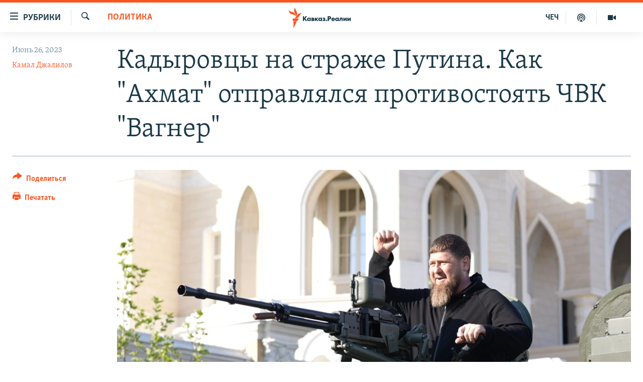

--- FILE ---
content_type: text/html; charset=utf-8
request_url: https://www.kavkazr.com/a/kadyrovtsy-na-strazhe-putina-kak-ahmat-otpravlyalsya-protivostoyatj-chvk-vagner-/32476414.html
body_size: 26073
content:

<!DOCTYPE html>
<html lang="ru" dir="ltr" class="no-js">
<head>
<link href="/Content/responsive/RFE/ru-CAU/RFE-ru-CAU.css?&amp;av=0.0.0.0&amp;cb=370" rel="stylesheet"/>
<script src="https://tags.kavkazr.com/rferl-pangea/prod/utag.sync.js"></script> <script type='text/javascript' src='https://www.youtube.com/iframe_api' async></script>
<link rel="manifest" href="/manifest.json">
<script type="text/javascript">
//a general 'js' detection, must be on top level in <head>, due to CSS performance
document.documentElement.className = "js";
var cacheBuster = "370";
var appBaseUrl = "/";
var imgEnhancerBreakpoints = [0, 144, 256, 408, 650, 1023, 1597];
var isLoggingEnabled = false;
var isPreviewPage = false;
var isLivePreviewPage = false;
if (!isPreviewPage) {
window.RFE = window.RFE || {};
window.RFE.cacheEnabledByParam = window.location.href.indexOf('nocache=1') === -1;
const url = new URL(window.location.href);
const params = new URLSearchParams(url.search);
// Remove the 'nocache' parameter
params.delete('nocache');
// Update the URL without the 'nocache' parameter
url.search = params.toString();
window.history.replaceState(null, '', url.toString());
} else {
window.addEventListener('load', function() {
const links = window.document.links;
for (let i = 0; i < links.length; i++) {
links[i].href = '#';
links[i].target = '_self';
}
})
}
var pwaEnabled = true;
var swCacheDisabled;
</script>
<meta charset="utf-8" />
<title>Кадыровцы на страже Путина. Как &quot;Ахмат&quot; отправлялся противостоять ЧВК &quot;Вагнер&quot;</title>
<meta name="description" content="Эту статью можно прочитать и на чеченском языке
В субботу, 24 июня, на въезде в Ростов-на-Дону заметили колонны подразделений из Чечни – они прибыли противостоять занявшим город наемникам ЧВК &quot;Вагнер&quot;, утверждал глава республики Рамзан Кадыров. Судя по появившимся видео, а также данным..." />
<meta name="keywords" content="Политика, Чечня, Чечня, Грозный, кадыров, Путин, Украина, ДНР, кадыровцы, война, войска, Пригожин, заявления, ЧВК Вагнер, Ростов на дону, передислокация, подразделения, мятеж, противостоять" />
<meta name="viewport" content="width=device-width, initial-scale=1.0" />
<meta http-equiv="X-UA-Compatible" content="IE=edge" />
<meta name="robots" content="max-image-preview:large"><meta name="yandex-verification" content="4a70d19beb33ebbc" />
<meta property="fb:app_id" content="815684045235704" />
<meta property="fb:pages" content="152873214901474" />
<link href="https://www.kavkazr.com/a/kadyrovtsy-na-strazhe-putina-kak-ahmat-otpravlyalsya-protivostoyatj-chvk-vagner-/32476414.html" rel="canonical" />
<meta name="apple-mobile-web-app-title" content="RFE/RL" />
<meta name="apple-mobile-web-app-status-bar-style" content="black" />
<meta name="apple-itunes-app" content="app-id=1561598247, app-argument=//32476414.ltr" />
<meta content="Кадыровцы на страже Путина. Как &quot;Ахмат&quot; отправлялся противостоять ЧВК &quot;Вагнер&quot;" property="og:title" />
<meta content="Эту статью можно прочитать и на чеченском языке
В субботу, 24 июня, на въезде в Ростов-на-Дону заметили колонны подразделений из Чечни – они прибыли противостоять занявшим город наемникам ЧВК &quot;Вагнер&quot;, утверждал глава республики Рамзан Кадыров. Судя по появившимся видео, а также данным..." property="og:description" />
<meta content="article" property="og:type" />
<meta content="https://www.kavkazr.com/a/kadyrovtsy-na-strazhe-putina-kak-ahmat-otpravlyalsya-protivostoyatj-chvk-vagner-/32476414.html" property="og:url" />
<meta content="Radio Free Europe / Radio Liberty" property="og:site_name" />
<meta content="https://www.facebook.com/KavkazRealii/" property="article:publisher" />
<meta content="https://gdb.rferl.org/01000000-0aff-0242-1ce8-08db73d0d5ae_cx14_cy7_cw85_w1200_h630.jpg" property="og:image" />
<meta content="1200" property="og:image:width" />
<meta content="630" property="og:image:height" />
<meta content="815684045235704" property="fb:app_id" />
<meta content="Камал Джалилов" name="Author" />
<meta content="summary_large_image" name="twitter:card" />
<meta content="@SomeAccount" name="twitter:site" />
<meta content="https://gdb.rferl.org/01000000-0aff-0242-1ce8-08db73d0d5ae_cx14_cy7_cw85_w1200_h630.jpg" name="twitter:image" />
<meta content="Кадыровцы на страже Путина. Как &quot;Ахмат&quot; отправлялся противостоять ЧВК &quot;Вагнер&quot;" name="twitter:title" />
<meta content="Эту статью можно прочитать и на чеченском языке
В субботу, 24 июня, на въезде в Ростов-на-Дону заметили колонны подразделений из Чечни – они прибыли противостоять занявшим город наемникам ЧВК &quot;Вагнер&quot;, утверждал глава республики Рамзан Кадыров. Судя по появившимся видео, а также данным..." name="twitter:description" />
<link rel="amphtml" href="https://www.kavkazr.com/amp/kadyrovtsy-na-strazhe-putina-kak-ahmat-otpravlyalsya-protivostoyatj-chvk-vagner-/32476414.html" />
<script type="application/ld+json">{"articleSection":"Политика","isAccessibleForFree":true,"headline":"Кадыровцы на страже Путина. Как \u0022Ахмат\u0022 отправлялся противостоять ЧВК \u0022Вагнер\u0022","inLanguage":"ru-CAU","keywords":"Политика, Чечня, Чечня, Грозный, кадыров, Путин, Украина, ДНР, кадыровцы, война, войска, Пригожин, заявления, ЧВК Вагнер, Ростов на дону, передислокация, подразделения, мятеж, противостоять","author":{"@type":"Person","url":"https://www.kavkazr.com/author/камал-джалилов/vqjtqr","description":"","image":{"@type":"ImageObject"},"name":"Камал Джалилов"},"datePublished":"2023-06-26 13:30:29Z","dateModified":"2023-06-27 11:16:54Z","publisher":{"logo":{"width":512,"height":220,"@type":"ImageObject","url":"https://www.kavkazr.com/Content/responsive/RFE/ru-CAU/img/logo.png"},"@type":"NewsMediaOrganization","url":"https://www.kavkazr.com","sameAs":["https://www.facebook.com/KavkazRealii/","https://www.youtube.com/channel/UCa0Vkb4iSyFGyy8arlz7MCQ","https://twitter.com/kavkaz_realii","https://www.instagram.com/kavkaz.realii/"],"name":"Кавказ.Реалии","alternateName":""},"@context":"https://schema.org","@type":"NewsArticle","mainEntityOfPage":"https://www.kavkazr.com/a/kadyrovtsy-na-strazhe-putina-kak-ahmat-otpravlyalsya-protivostoyatj-chvk-vagner-/32476414.html","url":"https://www.kavkazr.com/a/kadyrovtsy-na-strazhe-putina-kak-ahmat-otpravlyalsya-protivostoyatj-chvk-vagner-/32476414.html","description":"Эту статью можно прочитать и на чеченском языке\r\n В субботу, 24 июня, на въезде в Ростов-на-Дону заметили колонны подразделений из Чечни – они прибыли противостоять занявшим город наемникам ЧВК \u0022Вагнер\u0022, утверждал глава республики Рамзан Кадыров. Судя по появившимся видео, а также данным...","image":{"width":1080,"height":608,"@type":"ImageObject","url":"https://gdb.rferl.org/01000000-0aff-0242-1ce8-08db73d0d5ae_cx14_cy7_cw85_w1080_h608.jpg"},"name":"Кадыровцы на страже Путина. Как \u0022Ахмат\u0022 отправлялся противостоять ЧВК \u0022Вагнер\u0022"}</script>
<script src="/Scripts/responsive/infographics.b?v=dVbZ-Cza7s4UoO3BqYSZdbxQZVF4BOLP5EfYDs4kqEo1&amp;av=0.0.0.0&amp;cb=370"></script>
<script src="/Scripts/responsive/loader.b?v=Q26XNwrL6vJYKjqFQRDnx01Lk2pi1mRsuLEaVKMsvpA1&amp;av=0.0.0.0&amp;cb=370"></script>
<link rel="icon" type="image/svg+xml" href="/Content/responsive/RFE/img/webApp/favicon.svg" />
<link rel="alternate icon" href="/Content/responsive/RFE/img/webApp/favicon.ico" />
<link rel="mask-icon" color="#ea6903" href="/Content/responsive/RFE/img/webApp/favicon_safari.svg" />
<link rel="apple-touch-icon" sizes="152x152" href="/Content/responsive/RFE/img/webApp/ico-152x152.png" />
<link rel="apple-touch-icon" sizes="144x144" href="/Content/responsive/RFE/img/webApp/ico-144x144.png" />
<link rel="apple-touch-icon" sizes="114x114" href="/Content/responsive/RFE/img/webApp/ico-114x114.png" />
<link rel="apple-touch-icon" sizes="72x72" href="/Content/responsive/RFE/img/webApp/ico-72x72.png" />
<link rel="apple-touch-icon-precomposed" href="/Content/responsive/RFE/img/webApp/ico-57x57.png" />
<link rel="icon" sizes="192x192" href="/Content/responsive/RFE/img/webApp/ico-192x192.png" />
<link rel="icon" sizes="128x128" href="/Content/responsive/RFE/img/webApp/ico-128x128.png" />
<meta name="msapplication-TileColor" content="#ffffff" />
<meta name="msapplication-TileImage" content="/Content/responsive/RFE/img/webApp/ico-144x144.png" />
<link rel="preload" href="/Content/responsive/fonts/Skolar-Lt_Cyrl_v2.4.woff" type="font/woff" as="font" crossorigin="anonymous" />
<link rel="alternate" type="application/rss+xml" title="RFE/RL - Top Stories [RSS]" href="/api/" />
<link rel="sitemap" type="application/rss+xml" href="/sitemap.xml" />
</head>
<body class=" nav-no-loaded cc_theme pg-article print-lay-article js-category-to-nav nojs-images ">
<script type="text/javascript" >
var analyticsData = {url:"https://www.kavkazr.com/a/kadyrovtsy-na-strazhe-putina-kak-ahmat-otpravlyalsya-protivostoyatj-chvk-vagner-/32476414.html",property_id:"535",article_uid:"32476414",page_title:"Кадыровцы на страже Путина. Как \"Ахмат\" отправлялся противостоять ЧВК \"Вагнер\"",page_type:"article",content_type:"article",subcontent_type:"article",last_modified:"2023-06-27 11:16:54Z",pub_datetime:"2023-06-26 13:30:29Z",pub_year:"2023",pub_month:"06",pub_day:"26",pub_hour:"13",pub_weekday:"Monday",section:"политика",english_section:"politics",byline:"Камал Джалилов",categories:"politics,chechnya",tags:"чечня;грозный;кадыров;путин;украина;днр;кадыровцы;война;войска;пригожин;заявления;чвк вагнер;ростов на дону;передислокация;подразделения;мятеж;противостоять",domain:"www.kavkazr.com",language:"Russian",language_service:"RFERL North Caucasus",platform:"web",copied:"no",copied_article:"",copied_title:"",runs_js:"Yes",cms_release:"8.44.0.0.370",enviro_type:"prod",slug:"kadyrovtsy-na-strazhe-putina-kak-ahmat-otpravlyalsya-protivostoyatj-chvk-vagner-",entity:"RFE",short_language_service:"CHE",platform_short:"W",page_name:"Кадыровцы на страже Путина. Как \"Ахмат\" отправлялся противостоять ЧВК \"Вагнер\""};
</script>
<noscript><iframe src="https://www.googletagmanager.com/ns.html?id=GTM-WXZBPZ" height="0" width="0" style="display:none;visibility:hidden"></iframe></noscript><script type="text/javascript" data-cookiecategory="analytics">
var gtmEventObject = Object.assign({}, analyticsData, {event: 'page_meta_ready'});window.dataLayer = window.dataLayer || [];window.dataLayer.push(gtmEventObject);
if (top.location === self.location) { //if not inside of an IFrame
var renderGtm = "true";
if (renderGtm === "true") {
(function(w,d,s,l,i){w[l]=w[l]||[];w[l].push({'gtm.start':new Date().getTime(),event:'gtm.js'});var f=d.getElementsByTagName(s)[0],j=d.createElement(s),dl=l!='dataLayer'?'&l='+l:'';j.async=true;j.src='//www.googletagmanager.com/gtm.js?id='+i+dl;f.parentNode.insertBefore(j,f);})(window,document,'script','dataLayer','GTM-WXZBPZ');
}
}
</script>
<!--Analytics tag js version start-->
<script type="text/javascript" data-cookiecategory="analytics">
var utag_data = Object.assign({}, analyticsData, {});
if(typeof(TealiumTagFrom)==='function' && typeof(TealiumTagSearchKeyword)==='function') {
var utag_from=TealiumTagFrom();var utag_searchKeyword=TealiumTagSearchKeyword();
if(utag_searchKeyword!=null && utag_searchKeyword!=='' && utag_data["search_keyword"]==null) utag_data["search_keyword"]=utag_searchKeyword;if(utag_from!=null && utag_from!=='') utag_data["from"]=TealiumTagFrom();}
if(window.top!== window.self&&utag_data.page_type==="snippet"){utag_data.page_type = 'iframe';}
try{if(window.top!==window.self&&window.self.location.hostname===window.top.location.hostname){utag_data.platform = 'self-embed';utag_data.platform_short = 'se';}}catch(e){if(window.top!==window.self&&window.self.location.search.includes("platformType=self-embed")){utag_data.platform = 'cross-promo';utag_data.platform_short = 'cp';}}
(function(a,b,c,d){ a="https://tags.kavkazr.com/rferl-pangea/prod/utag.js"; b=document;c="script";d=b.createElement(c);d.src=a;d.type="text/java"+c;d.async=true; a=b.getElementsByTagName(c)[0];a.parentNode.insertBefore(d,a); })();
</script>
<!--Analytics tag js version end-->
<!-- Analytics tag management NoScript -->
<noscript>
<img style="position: absolute; border: none;" src="https://ssc.kavkazr.com/b/ss/bbgprod,bbgentityrferl/1/G.4--NS/28091148?pageName=rfe%3ache%3aw%3aarticle%3a%d0%9a%d0%b0%d0%b4%d1%8b%d1%80%d0%be%d0%b2%d1%86%d1%8b%20%d0%bd%d0%b0%20%d1%81%d1%82%d1%80%d0%b0%d0%b6%d0%b5%20%d0%9f%d1%83%d1%82%d0%b8%d0%bd%d0%b0.%20%d0%9a%d0%b0%d0%ba%20%22%d0%90%d1%85%d0%bc%d0%b0%d1%82%22%20%d0%be%d1%82%d0%bf%d1%80%d0%b0%d0%b2%d0%bb%d1%8f%d0%bb%d1%81%d1%8f%20%d0%bf%d1%80%d0%be%d1%82%d0%b8%d0%b2%d0%be%d1%81%d1%82%d0%be%d1%8f%d1%82%d1%8c%20%d0%a7%d0%92%d0%9a%20%22%d0%92%d0%b0%d0%b3%d0%bd%d0%b5%d1%80%22&amp;c6=%d0%9a%d0%b0%d0%b4%d1%8b%d1%80%d0%be%d0%b2%d1%86%d1%8b%20%d0%bd%d0%b0%20%d1%81%d1%82%d1%80%d0%b0%d0%b6%d0%b5%20%d0%9f%d1%83%d1%82%d0%b8%d0%bd%d0%b0.%20%d0%9a%d0%b0%d0%ba%20%22%d0%90%d1%85%d0%bc%d0%b0%d1%82%22%20%d0%be%d1%82%d0%bf%d1%80%d0%b0%d0%b2%d0%bb%d1%8f%d0%bb%d1%81%d1%8f%20%d0%bf%d1%80%d0%be%d1%82%d0%b8%d0%b2%d0%be%d1%81%d1%82%d0%be%d1%8f%d1%82%d1%8c%20%d0%a7%d0%92%d0%9a%20%22%d0%92%d0%b0%d0%b3%d0%bd%d0%b5%d1%80%22&amp;v36=8.44.0.0.370&amp;v6=D=c6&amp;g=https%3a%2f%2fwww.kavkazr.com%2fa%2fkadyrovtsy-na-strazhe-putina-kak-ahmat-otpravlyalsya-protivostoyatj-chvk-vagner-%2f32476414.html&amp;c1=D=g&amp;v1=D=g&amp;events=event1,event52&amp;c16=rferl%20north%20caucasus&amp;v16=D=c16&amp;c5=politics&amp;v5=D=c5&amp;ch=%d0%9f%d0%be%d0%bb%d0%b8%d1%82%d0%b8%d0%ba%d0%b0&amp;c15=russian&amp;v15=D=c15&amp;c4=article&amp;v4=D=c4&amp;c14=32476414&amp;v14=D=c14&amp;v20=no&amp;c17=web&amp;v17=D=c17&amp;mcorgid=518abc7455e462b97f000101%40adobeorg&amp;server=www.kavkazr.com&amp;pageType=D=c4&amp;ns=bbg&amp;v29=D=server&amp;v25=rfe&amp;v30=535&amp;v105=D=User-Agent " alt="analytics" width="1" height="1" /></noscript>
<!-- End of Analytics tag management NoScript -->
<!--*** Accessibility links - For ScreenReaders only ***-->
<section>
<div class="sr-only">
<h2>Ссылки для упрощенного доступа</h2>
<ul>
<li><a href="#content" data-disable-smooth-scroll="1">Вернуться к основному содержанию</a></li>
<li><a href="#navigation" data-disable-smooth-scroll="1">Вернутся к главной навигации</a></li>
<li><a href="#txtHeaderSearch" data-disable-smooth-scroll="1">Вернутся к поиску</a></li>
</ul>
</div>
</section>
<div dir="ltr">
<div id="page">
<aside>
<div class="c-lightbox overlay-modal">
<div class="c-lightbox__intro">
<h2 class="c-lightbox__intro-title"></h2>
<button class="btn btn--rounded c-lightbox__btn c-lightbox__intro-next" title="Следующий">
<span class="ico ico--rounded ico-chevron-forward"></span>
<span class="sr-only">Следующий</span>
</button>
</div>
<div class="c-lightbox__nav">
<button class="btn btn--rounded c-lightbox__btn c-lightbox__btn--close" title="Закрыть">
<span class="ico ico--rounded ico-close"></span>
<span class="sr-only">Закрыть</span>
</button>
<button class="btn btn--rounded c-lightbox__btn c-lightbox__btn--prev" title="Предыдущий">
<span class="ico ico--rounded ico-chevron-backward"></span>
<span class="sr-only">Предыдущий</span>
</button>
<button class="btn btn--rounded c-lightbox__btn c-lightbox__btn--next" title="Следующий">
<span class="ico ico--rounded ico-chevron-forward"></span>
<span class="sr-only">Следующий</span>
</button>
</div>
<div class="c-lightbox__content-wrap">
<figure class="c-lightbox__content">
<span class="c-spinner c-spinner--lightbox">
<img src="/Content/responsive/img/player-spinner.png"
alt="пожалуйста, подождите"
title="пожалуйста, подождите" />
</span>
<div class="c-lightbox__img">
<div class="thumb">
<img src="" alt="" />
</div>
</div>
<figcaption>
<div class="c-lightbox__info c-lightbox__info--foot">
<span class="c-lightbox__counter"></span>
<span class="caption c-lightbox__caption"></span>
</div>
</figcaption>
</figure>
</div>
<div class="hidden">
<div class="content-advisory__box content-advisory__box--lightbox">
<span class="content-advisory__box-text">Изображение содержит сцены насилия или жестокости, которые могут шокировать</span>
<button class="btn btn--transparent content-advisory__box-btn m-t-md" value="text" type="button">
<span class="btn__text">
Посмотреть
</span>
</button>
</div>
</div>
</div>
<div class="print-dialogue">
<div class="container">
<h3 class="print-dialogue__title section-head">Print Options:</h3>
<div class="print-dialogue__opts">
<ul class="print-dialogue__opt-group">
<li class="form__group form__group--checkbox">
<input class="form__check " id="checkboxImages" name="checkboxImages" type="checkbox" checked="checked" />
<label for="checkboxImages" class="form__label m-t-md">Images</label>
</li>
<li class="form__group form__group--checkbox">
<input class="form__check " id="checkboxMultimedia" name="checkboxMultimedia" type="checkbox" checked="checked" />
<label for="checkboxMultimedia" class="form__label m-t-md">Multimedia</label>
</li>
</ul>
<ul class="print-dialogue__opt-group">
<li class="form__group form__group--checkbox">
<input class="form__check " id="checkboxEmbedded" name="checkboxEmbedded" type="checkbox" checked="checked" />
<label for="checkboxEmbedded" class="form__label m-t-md">Embedded Content</label>
</li>
<li class="hidden">
<input class="form__check " id="checkboxComments" name="checkboxComments" type="checkbox" />
<label for="checkboxComments" class="form__label m-t-md"> Comments</label>
</li>
</ul>
</div>
<div class="print-dialogue__buttons">
<button class="btn btn--secondary close-button" type="button" title="Отменить">
<span class="btn__text ">Отменить</span>
</button>
<button class="btn btn-cust-print m-l-sm" type="button" title="Печатать">
<span class="btn__text ">Печатать</span>
</button>
</div>
</div>
</div>
<div class="ctc-message pos-fix">
<div class="ctc-message__inner">Link has been copied to clipboard</div>
</div>
</aside>
<div class="hdr-20 hdr-20--big">
<div class="hdr-20__inner">
<div class="hdr-20__max pos-rel">
<div class="hdr-20__side hdr-20__side--primary d-flex">
<label data-for="main-menu-ctrl" data-switcher-trigger="true" data-switch-target="main-menu-ctrl" class="burger hdr-trigger pos-rel trans-trigger" data-trans-evt="click" data-trans-id="menu">
<span class="ico ico-close hdr-trigger__ico hdr-trigger__ico--close burger__ico burger__ico--close"></span>
<span class="ico ico-menu hdr-trigger__ico hdr-trigger__ico--open burger__ico burger__ico--open"></span>
<span class="burger__label">Рубрики</span>
</label>
<div class="menu-pnl pos-fix trans-target" data-switch-target="main-menu-ctrl" data-trans-id="menu">
<div class="menu-pnl__inner">
<nav class="main-nav menu-pnl__item menu-pnl__item--first">
<ul class="main-nav__list accordeon" data-analytics-tales="false" data-promo-name="link" data-location-name="nav,secnav">
<li class="main-nav__item">
<a class="main-nav__item-name main-nav__item-name--link" href="/p/9983.html" title="&quot;Нежелательные&quot;" data-item-name="nezhelatelnye" >&quot;Нежелательные&quot;</a>
</li>
<li class="main-nav__item">
<a class="main-nav__item-name main-nav__item-name--link" href="/p/7905.html" title="Новости" data-item-name="all-news" >Новости</a>
</li>
<li class="main-nav__item">
<a class="main-nav__item-name main-nav__item-name--link" href="/p/7656.html" title="Картина дня" data-item-name="kr-day-main" >Картина дня</a>
</li>
<li class="main-nav__item">
<a class="main-nav__item-name main-nav__item-name--link" href="/politika" title="Политика" data-item-name="kr-politics" >Политика</a>
</li>
<li class="main-nav__item">
<a class="main-nav__item-name main-nav__item-name--link" href="/p/7647.html" title="Общество" data-item-name="kr-society" >Общество</a>
</li>
<li class="main-nav__item">
<a class="main-nav__item-name main-nav__item-name--link" href="/p/7657.html" title="Экономика" data-item-name="economy" >Экономика</a>
</li>
<li class="main-nav__item">
<a class="main-nav__item-name main-nav__item-name--link" href="/p/7663.html" title="Права человека" data-item-name="kr-human-rights" >Права человека</a>
</li>
<li class="main-nav__item">
<a class="main-nav__item-name main-nav__item-name--link" href="/p/7685.html" title="Криминал" data-item-name="kriminal1" >Криминал</a>
</li>
<li class="main-nav__item">
<a class="main-nav__item-name main-nav__item-name--link" href="/p/7664.html" title="Мультимедиа" data-item-name="kr-multimedia" >Мультимедиа</a>
</li>
<li class="main-nav__item accordeon__item" data-switch-target="menu-item-3275">
<label class="main-nav__item-name main-nav__item-name--label accordeon__control-label" data-switcher-trigger="true" data-for="menu-item-3275">
Подкасты
<span class="ico ico-chevron-down main-nav__chev"></span>
</label>
<div class="main-nav__sub-list">
<a class="main-nav__item-name main-nav__item-name--link main-nav__item-name--sub" href="/z/23138" title="Изгнанные: депортация чеченцев и ингушей" data-item-name="deportationpodcast" >Изгнанные: депортация чеченцев и ингушей</a>
<a class="main-nav__item-name main-nav__item-name--link main-nav__item-name--sub" href="https://www.kavkazr.com/z/22308" title="Хроника Кавказа с Вачагаевым" >Хроника Кавказа с Вачагаевым</a>
<a class="main-nav__item-name main-nav__item-name--link main-nav__item-name--sub" href="/z/22930" title="Буденновск" data-item-name="budennovsk" >Буденновск</a>
<a class="main-nav__item-name main-nav__item-name--link main-nav__item-name--sub" href="http://www.kavkazr.com/z/22281" title="Кавказ.Подкаст" >Кавказ.Подкаст</a>
</div>
</li>
<li class="main-nav__item accordeon__item" data-switch-target="menu-item-3062">
<label class="main-nav__item-name main-nav__item-name--label accordeon__control-label" data-switcher-trigger="true" data-for="menu-item-3062">
Юг и Кавказ
<span class="ico ico-chevron-down main-nav__chev"></span>
</label>
<div class="main-nav__sub-list">
<a class="main-nav__item-name main-nav__item-name--link main-nav__item-name--sub" href="/z/22268" title="Адыгея" data-item-name="adygeya" >Адыгея</a>
<a class="main-nav__item-name main-nav__item-name--link main-nav__item-name--sub" href="/z/23205" title="Астрахань" data-item-name="astrakhan" >Астрахань</a>
<a class="main-nav__item-name main-nav__item-name--link main-nav__item-name--sub" href="/z/23204" title="Волгоград" data-item-name="volgograd" >Волгоград</a>
<a class="main-nav__item-name main-nav__item-name--link main-nav__item-name--sub" href="/z/22260" title="Дагестан" data-item-name="dagestan1" >Дагестан</a>
<a class="main-nav__item-name main-nav__item-name--link main-nav__item-name--sub" href="/z/22263" title="Ингушетия" data-item-name="ingushetia1" >Ингушетия</a>
<a class="main-nav__item-name main-nav__item-name--link main-nav__item-name--sub" href="/z/22265" title="Кабардино-Балкария" data-item-name="kbr" >Кабардино-Балкария</a>
<a class="main-nav__item-name main-nav__item-name--link main-nav__item-name--sub" href="/z/22266" title="Карачаево-Черкесия" data-item-name="kchr" >Карачаево-Черкесия</a>
<a class="main-nav__item-name main-nav__item-name--link main-nav__item-name--sub" href="/z/22269" title="Кубань" data-item-name="kuban" >Кубань</a>
<a class="main-nav__item-name main-nav__item-name--link main-nav__item-name--sub" href="/z/22606" title="Ростовская область" data-item-name="rostov" >Ростовская область</a>
<a class="main-nav__item-name main-nav__item-name--link main-nav__item-name--sub" href="/z/22272" title="Северная Осетия" data-item-name="severnaya-ossetia" >Северная Осетия</a>
<a class="main-nav__item-name main-nav__item-name--link main-nav__item-name--sub" href="/z/22267" title="Ставрополье" data-item-name="stavropolie" >Ставрополье</a>
<a class="main-nav__item-name main-nav__item-name--link main-nav__item-name--sub" href="/z/22264" title="Чечня" data-item-name="chechnya" >Чечня</a>
<a class="main-nav__item-name main-nav__item-name--link main-nav__item-name--sub" href="/z/22270" title="Абхазия (Грузия)" data-item-name="abkhazia" >Абхазия (Грузия)</a>
<a class="main-nav__item-name main-nav__item-name--link main-nav__item-name--sub" href="/z/22271" title="Южная Осетия (Грузия)" data-item-name="yuzhnaya-ossetia" >Южная Осетия (Грузия)</a>
</div>
</li>
<li class="main-nav__item">
<a class="main-nav__item-name main-nav__item-name--link" href="/p/7704.html" title="В России" data-item-name="russia" >В России</a>
</li>
<li class="main-nav__item">
<a class="main-nav__item-name main-nav__item-name--link" href="/p/7707.html" title="В мире" data-item-name="kr-day-wn" >В мире</a>
</li>
<li class="main-nav__item">
<a class="main-nav__item-name main-nav__item-name--link" href="/p/8515.html" title="Как обойти блокировку" data-item-name="blokirovka" >Как обойти блокировку</a>
</li>
</ul>
</nav>
<div class="menu-pnl__item">
<a href="https://www.radiomarsho.com" class="menu-pnl__item-link" alt="На чеченском">На чеченском</a>
</div>
<div class="menu-pnl__item menu-pnl__item--social">
<h5 class="menu-pnl__sub-head">Присоединяйтесь!</h5>
<a href="https://www.facebook.com/KavkazRealii/" title="Мы в Facebook" data-analytics-text="follow_on_facebook" class="btn btn--rounded btn--social-inverted menu-pnl__btn js-social-btn btn-facebook" target="_blank" rel="noopener">
<span class="ico ico-facebook-alt ico--rounded"></span>
</a>
<a href="https://www.youtube.com/channel/UCa0Vkb4iSyFGyy8arlz7MCQ" title="Присоединяйтесь в Youtube" data-analytics-text="follow_on_youtube" class="btn btn--rounded btn--social-inverted menu-pnl__btn js-social-btn btn-youtube" target="_blank" rel="noopener">
<span class="ico ico-youtube ico--rounded"></span>
</a>
<a href="https://twitter.com/kavkaz_realii" title="Мы в Twitter" data-analytics-text="follow_on_twitter" class="btn btn--rounded btn--social-inverted menu-pnl__btn js-social-btn btn-twitter" target="_blank" rel="noopener">
<span class="ico ico-twitter ico--rounded"></span>
</a>
<a href="https://www.instagram.com/kavkaz.realii/" title="Подпишитесь на нашу страницу в Instagram" data-analytics-text="follow_on_instagram" class="btn btn--rounded btn--social-inverted menu-pnl__btn js-social-btn btn-instagram" target="_blank" rel="noopener">
<span class="ico ico-instagram ico--rounded"></span>
</a>
</div>
<div class="menu-pnl__item">
<a href="/navigation/allsites" class="menu-pnl__item-link">
<span class="ico ico-languages "></span>
Все сайты РСЕ/РС
</a>
</div>
</div>
</div>
<label data-for="top-search-ctrl" data-switcher-trigger="true" data-switch-target="top-search-ctrl" class="top-srch-trigger hdr-trigger">
<span class="ico ico-close hdr-trigger__ico hdr-trigger__ico--close top-srch-trigger__ico top-srch-trigger__ico--close"></span>
<span class="ico ico-search hdr-trigger__ico hdr-trigger__ico--open top-srch-trigger__ico top-srch-trigger__ico--open"></span>
</label>
<div class="srch-top srch-top--in-header" data-switch-target="top-search-ctrl">
<div class="container">
<form action="/s" class="srch-top__form srch-top__form--in-header" id="form-topSearchHeader" method="get" role="search"><label for="txtHeaderSearch" class="sr-only">Искать</label>
<input type="text" id="txtHeaderSearch" name="k" placeholder="текст для поиска..." accesskey="s" value="" class="srch-top__input analyticstag-event" onkeydown="if (event.keyCode === 13) { FireAnalyticsTagEventOnSearch('search', $dom.get('#txtHeaderSearch')[0].value) }" />
<button title="Искать" type="submit" class="btn btn--top-srch analyticstag-event" onclick="FireAnalyticsTagEventOnSearch('search', $dom.get('#txtHeaderSearch')[0].value) ">
<span class="ico ico-search"></span>
</button></form>
</div>
</div>
<a href="/" class="main-logo-link">
<img src="/Content/responsive/RFE/ru-CAU/img/logo-compact.svg" class="main-logo main-logo--comp" alt="site logo">
<img src="/Content/responsive/RFE/ru-CAU/img/logo.svg" class="main-logo main-logo--big" alt="site logo">
</a>
</div>
<div class="hdr-20__side hdr-20__side--secondary d-flex">
<a href="/p/7664.html" title="Мультимедиа" class="hdr-20__secondary-item" data-item-name="video">
<span class="ico ico-video hdr-20__secondary-icon"></span>
</a>
<a href="/p/7911.html" title="Подкасты" class="hdr-20__secondary-item" data-item-name="podcast">
<span class="ico ico-podcast hdr-20__secondary-icon"></span>
</a>
<a href="https://www.radiomarsho.com/" title="ЧЕЧ" class="hdr-20__secondary-item hdr-20__secondary-item--lang" data-item-name="satellite">
ЧЕЧ
</a>
<a href="/s" title="Искать" class="hdr-20__secondary-item hdr-20__secondary-item--search" data-item-name="search">
<span class="ico ico-search hdr-20__secondary-icon hdr-20__secondary-icon--search"></span>
</a>
<div class="srch-bottom">
<form action="/s" class="srch-bottom__form d-flex" id="form-bottomSearch" method="get" role="search"><label for="txtSearch" class="sr-only">Искать</label>
<input type="search" id="txtSearch" name="k" placeholder="текст для поиска..." accesskey="s" value="" class="srch-bottom__input analyticstag-event" onkeydown="if (event.keyCode === 13) { FireAnalyticsTagEventOnSearch('search', $dom.get('#txtSearch')[0].value) }" />
<button title="Искать" type="submit" class="btn btn--bottom-srch analyticstag-event" onclick="FireAnalyticsTagEventOnSearch('search', $dom.get('#txtSearch')[0].value) ">
<span class="ico ico-search"></span>
</button></form>
</div>
</div>
<img src="/Content/responsive/RFE/ru-CAU/img/logo-print.gif" class="logo-print" alt="site logo">
<img src="/Content/responsive/RFE/ru-CAU/img/logo-print_color.png" class="logo-print logo-print--color" alt="site logo">
</div>
</div>
</div>
<script>
if (document.body.className.indexOf('pg-home') > -1) {
var nav2In = document.querySelector('.hdr-20__inner');
var nav2Sec = document.querySelector('.hdr-20__side--secondary');
var secStyle = window.getComputedStyle(nav2Sec);
if (nav2In && window.pageYOffset < 150 && secStyle['position'] !== 'fixed') {
nav2In.classList.add('hdr-20__inner--big')
}
}
</script>
<div class="c-hlights c-hlights--breaking c-hlights--no-item" data-hlight-display="mobile,desktop">
<div class="c-hlights__wrap container p-0">
<div class="c-hlights__nav">
<a role="button" href="#" title="Предыдущий">
<span class="ico ico-chevron-backward m-0"></span>
<span class="sr-only">Предыдущий</span>
</a>
<a role="button" href="#" title="Следующий">
<span class="ico ico-chevron-forward m-0"></span>
<span class="sr-only">Следующий</span>
</a>
</div>
<span class="c-hlights__label">
<span class="">Новость часа</span>
<span class="switcher-trigger">
<label data-for="more-less-1" data-switcher-trigger="true" class="switcher-trigger__label switcher-trigger__label--more p-b-0" title="Показать больше">
<span class="ico ico-chevron-down"></span>
</label>
<label data-for="more-less-1" data-switcher-trigger="true" class="switcher-trigger__label switcher-trigger__label--less p-b-0" title="Show less">
<span class="ico ico-chevron-up"></span>
</label>
</span>
</span>
<ul class="c-hlights__items switcher-target" data-switch-target="more-less-1">
</ul>
</div>
</div> <div id="content">
<main class="container">
<div class="hdr-container">
<div class="row">
<div class="col-category col-xs-12 col-md-2 pull-left"> <div class="category js-category">
<a class="" href="/z/20264">Политика</a> </div>
</div><div class="col-title col-xs-12 col-md-10 pull-right"> <h1 class="title pg-title">
Кадыровцы на страже Путина. Как &quot;Ахмат&quot; отправлялся противостоять ЧВК &quot;Вагнер&quot;
</h1>
</div><div class="col-publishing-details col-xs-12 col-sm-12 col-md-2 pull-left"> <div class="publishing-details ">
<div class="published">
<span class="date" >
<time pubdate="pubdate" datetime="2023-06-26T16:30:29+03:00">
Июнь 26, 2023
</time>
</span>
</div>
<div class="links">
<ul class="links__list links__list--column">
<li class="links__item">
<a class="links__item-link" href="/author/камал-джалилов/vqjtqr" title="Камал Джалилов">Камал Джалилов</a>
</li>
</ul>
</div>
</div>
</div><div class="col-lg-12 separator"> <div class="separator">
<hr class="title-line" />
</div>
</div><div class="col-multimedia col-xs-12 col-md-10 pull-right"> <div class="cover-media">
<figure class="media-image js-media-expand">
<div class="img-wrap">
<div class="thumb thumb16_9">
<img src="https://gdb.rferl.org/01000000-0aff-0242-1ce8-08db73d0d5ae_cx14_cy7_cw85_w250_r1_s.jpg" alt="Рамзан Кадыров на танке Т-72. Скриншот с видео пресс-службы главы ЧР/ТАСС" />
</div>
</div>
<figcaption>
<span class="caption">Рамзан Кадыров на танке Т-72. Скриншот с видео пресс-службы главы ЧР/ТАСС</span>
</figcaption>
</figure>
</div>
</div><div class="col-xs-12 col-md-2 pull-left article-share pos-rel"> <div class="share--box">
<div class="sticky-share-container" style="display:none">
<div class="container">
<a href="https://www.kavkazr.com" id="logo-sticky-share">&nbsp;</a>
<div class="pg-title pg-title--sticky-share">
Кадыровцы на страже Путина. Как &quot;Ахмат&quot; отправлялся противостоять ЧВК &quot;Вагнер&quot;
</div>
<div class="sticked-nav-actions">
<!--This part is for sticky navigation display-->
<p class="buttons link-content-sharing p-0 ">
<button class="btn btn--link btn-content-sharing p-t-0 " id="btnContentSharing" value="text" role="Button" type="" title="поделиться в других соцсетях">
<span class="ico ico-share ico--l"></span>
<span class="btn__text ">
Поделиться
</span>
</button>
</p>
<aside class="content-sharing js-content-sharing js-content-sharing--apply-sticky content-sharing--sticky"
role="complementary"
data-share-url="https://www.kavkazr.com/a/kadyrovtsy-na-strazhe-putina-kak-ahmat-otpravlyalsya-protivostoyatj-chvk-vagner-/32476414.html" data-share-title="Кадыровцы на страже Путина. Как &quot;Ахмат&quot; отправлялся противостоять ЧВК &quot;Вагнер&quot;" data-share-text="">
<div class="content-sharing__popover">
<h6 class="content-sharing__title">Поделиться</h6>
<button href="#close" id="btnCloseSharing" class="btn btn--text-like content-sharing__close-btn">
<span class="ico ico-close ico--l"></span>
</button>
<ul class="content-sharing__list">
<li class="content-sharing__item">
<div class="ctc ">
<input type="text" class="ctc__input" readonly="readonly">
<a href="" js-href="https://www.kavkazr.com/a/kadyrovtsy-na-strazhe-putina-kak-ahmat-otpravlyalsya-protivostoyatj-chvk-vagner-/32476414.html" class="content-sharing__link ctc__button">
<span class="ico ico-copy-link ico--rounded ico--s"></span>
<span class="content-sharing__link-text">Copy link</span>
</a>
</div>
</li>
<li class="content-sharing__item">
<a href="https://facebook.com/sharer.php?u=https%3a%2f%2fwww.kavkazr.com%2fa%2fkadyrovtsy-na-strazhe-putina-kak-ahmat-otpravlyalsya-protivostoyatj-chvk-vagner-%2f32476414.html"
data-analytics-text="share_on_facebook"
title="Facebook" target="_blank"
class="content-sharing__link js-social-btn">
<span class="ico ico-facebook ico--rounded ico--s"></span>
<span class="content-sharing__link-text">Facebook</span>
</a>
</li>
<li class="content-sharing__item visible-xs-inline-block visible-sm-inline-block">
<a href="whatsapp://send?text=https%3a%2f%2fwww.kavkazr.com%2fa%2fkadyrovtsy-na-strazhe-putina-kak-ahmat-otpravlyalsya-protivostoyatj-chvk-vagner-%2f32476414.html"
data-analytics-text="share_on_whatsapp"
title="WhatsApp" target="_blank"
class="content-sharing__link js-social-btn">
<span class="ico ico-whatsapp ico--rounded ico--s"></span>
<span class="content-sharing__link-text">WhatsApp</span>
</a>
</li>
<li class="content-sharing__item visible-md-inline-block visible-lg-inline-block">
<a href="https://web.whatsapp.com/send?text=https%3a%2f%2fwww.kavkazr.com%2fa%2fkadyrovtsy-na-strazhe-putina-kak-ahmat-otpravlyalsya-protivostoyatj-chvk-vagner-%2f32476414.html"
data-analytics-text="share_on_whatsapp_desktop"
title="WhatsApp" target="_blank"
class="content-sharing__link js-social-btn">
<span class="ico ico-whatsapp ico--rounded ico--s"></span>
<span class="content-sharing__link-text">WhatsApp</span>
</a>
</li>
<li class="content-sharing__item">
<a href="https://twitter.com/share?url=https%3a%2f%2fwww.kavkazr.com%2fa%2fkadyrovtsy-na-strazhe-putina-kak-ahmat-otpravlyalsya-protivostoyatj-chvk-vagner-%2f32476414.html&amp;text=%d0%9a%d0%b0%d0%b4%d1%8b%d1%80%d0%be%d0%b2%d1%86%d1%8b+%d0%bd%d0%b0+%d1%81%d1%82%d1%80%d0%b0%d0%b6%d0%b5+%d0%9f%d1%83%d1%82%d0%b8%d0%bd%d0%b0.+%d0%9a%d0%b0%d0%ba+%22%d0%90%d1%85%d0%bc%d0%b0%d1%82%22+%d0%be%d1%82%d0%bf%d1%80%d0%b0%d0%b2%d0%bb%d1%8f%d0%bb%d1%81%d1%8f+%d0%bf%d1%80%d0%be%d1%82%d0%b8%d0%b2%d0%be%d1%81%d1%82%d0%be%d1%8f%d1%82%d1%8c+%d0%a7%d0%92%d0%9a+%22%d0%92%d0%b0%d0%b3%d0%bd%d0%b5%d1%80%22"
data-analytics-text="share_on_twitter"
title="X (Twitter)" target="_blank"
class="content-sharing__link js-social-btn">
<span class="ico ico-twitter ico--rounded ico--s"></span>
<span class="content-sharing__link-text">X (Twitter)</span>
</a>
</li>
<li class="content-sharing__item">
<a href="https://telegram.me/share/url?url=https%3a%2f%2fwww.kavkazr.com%2fa%2fkadyrovtsy-na-strazhe-putina-kak-ahmat-otpravlyalsya-protivostoyatj-chvk-vagner-%2f32476414.html"
data-analytics-text="share_on_telegram"
title="Telegram" target="_blank"
class="content-sharing__link js-social-btn">
<span class="ico ico-telegram ico--rounded ico--s"></span>
<span class="content-sharing__link-text">Telegram</span>
</a>
</li>
<li class="content-sharing__item">
<a href="mailto:?body=https%3a%2f%2fwww.kavkazr.com%2fa%2fkadyrovtsy-na-strazhe-putina-kak-ahmat-otpravlyalsya-protivostoyatj-chvk-vagner-%2f32476414.html&amp;subject=Кадыровцы на страже Путина. Как &quot;Ахмат&quot; отправлялся противостоять ЧВК &quot;Вагнер&quot;"
title="Email"
class="content-sharing__link ">
<span class="ico ico-email ico--rounded ico--s"></span>
<span class="content-sharing__link-text">Email</span>
</a>
</li>
</ul>
</div>
</aside>
</div>
</div>
</div>
<div class="links">
<p class="buttons link-content-sharing p-0 ">
<button class="btn btn--link btn-content-sharing p-t-0 " id="btnContentSharing" value="text" role="Button" type="" title="поделиться в других соцсетях">
<span class="ico ico-share ico--l"></span>
<span class="btn__text ">
Поделиться
</span>
</button>
</p>
<aside class="content-sharing js-content-sharing " role="complementary"
data-share-url="https://www.kavkazr.com/a/kadyrovtsy-na-strazhe-putina-kak-ahmat-otpravlyalsya-protivostoyatj-chvk-vagner-/32476414.html" data-share-title="Кадыровцы на страже Путина. Как &quot;Ахмат&quot; отправлялся противостоять ЧВК &quot;Вагнер&quot;" data-share-text="">
<div class="content-sharing__popover">
<h6 class="content-sharing__title">Поделиться</h6>
<button href="#close" id="btnCloseSharing" class="btn btn--text-like content-sharing__close-btn">
<span class="ico ico-close ico--l"></span>
</button>
<ul class="content-sharing__list">
<li class="content-sharing__item">
<div class="ctc ">
<input type="text" class="ctc__input" readonly="readonly">
<a href="" js-href="https://www.kavkazr.com/a/kadyrovtsy-na-strazhe-putina-kak-ahmat-otpravlyalsya-protivostoyatj-chvk-vagner-/32476414.html" class="content-sharing__link ctc__button">
<span class="ico ico-copy-link ico--rounded ico--l"></span>
<span class="content-sharing__link-text">Copy link</span>
</a>
</div>
</li>
<li class="content-sharing__item">
<a href="https://facebook.com/sharer.php?u=https%3a%2f%2fwww.kavkazr.com%2fa%2fkadyrovtsy-na-strazhe-putina-kak-ahmat-otpravlyalsya-protivostoyatj-chvk-vagner-%2f32476414.html"
data-analytics-text="share_on_facebook"
title="Facebook" target="_blank"
class="content-sharing__link js-social-btn">
<span class="ico ico-facebook ico--rounded ico--l"></span>
<span class="content-sharing__link-text">Facebook</span>
</a>
</li>
<li class="content-sharing__item visible-xs-inline-block visible-sm-inline-block">
<a href="whatsapp://send?text=https%3a%2f%2fwww.kavkazr.com%2fa%2fkadyrovtsy-na-strazhe-putina-kak-ahmat-otpravlyalsya-protivostoyatj-chvk-vagner-%2f32476414.html"
data-analytics-text="share_on_whatsapp"
title="WhatsApp" target="_blank"
class="content-sharing__link js-social-btn">
<span class="ico ico-whatsapp ico--rounded ico--l"></span>
<span class="content-sharing__link-text">WhatsApp</span>
</a>
</li>
<li class="content-sharing__item visible-md-inline-block visible-lg-inline-block">
<a href="https://web.whatsapp.com/send?text=https%3a%2f%2fwww.kavkazr.com%2fa%2fkadyrovtsy-na-strazhe-putina-kak-ahmat-otpravlyalsya-protivostoyatj-chvk-vagner-%2f32476414.html"
data-analytics-text="share_on_whatsapp_desktop"
title="WhatsApp" target="_blank"
class="content-sharing__link js-social-btn">
<span class="ico ico-whatsapp ico--rounded ico--l"></span>
<span class="content-sharing__link-text">WhatsApp</span>
</a>
</li>
<li class="content-sharing__item">
<a href="https://twitter.com/share?url=https%3a%2f%2fwww.kavkazr.com%2fa%2fkadyrovtsy-na-strazhe-putina-kak-ahmat-otpravlyalsya-protivostoyatj-chvk-vagner-%2f32476414.html&amp;text=%d0%9a%d0%b0%d0%b4%d1%8b%d1%80%d0%be%d0%b2%d1%86%d1%8b+%d0%bd%d0%b0+%d1%81%d1%82%d1%80%d0%b0%d0%b6%d0%b5+%d0%9f%d1%83%d1%82%d0%b8%d0%bd%d0%b0.+%d0%9a%d0%b0%d0%ba+%22%d0%90%d1%85%d0%bc%d0%b0%d1%82%22+%d0%be%d1%82%d0%bf%d1%80%d0%b0%d0%b2%d0%bb%d1%8f%d0%bb%d1%81%d1%8f+%d0%bf%d1%80%d0%be%d1%82%d0%b8%d0%b2%d0%be%d1%81%d1%82%d0%be%d1%8f%d1%82%d1%8c+%d0%a7%d0%92%d0%9a+%22%d0%92%d0%b0%d0%b3%d0%bd%d0%b5%d1%80%22"
data-analytics-text="share_on_twitter"
title="X (Twitter)" target="_blank"
class="content-sharing__link js-social-btn">
<span class="ico ico-twitter ico--rounded ico--l"></span>
<span class="content-sharing__link-text">X (Twitter)</span>
</a>
</li>
<li class="content-sharing__item">
<a href="https://telegram.me/share/url?url=https%3a%2f%2fwww.kavkazr.com%2fa%2fkadyrovtsy-na-strazhe-putina-kak-ahmat-otpravlyalsya-protivostoyatj-chvk-vagner-%2f32476414.html"
data-analytics-text="share_on_telegram"
title="Telegram" target="_blank"
class="content-sharing__link js-social-btn">
<span class="ico ico-telegram ico--rounded ico--l"></span>
<span class="content-sharing__link-text">Telegram</span>
</a>
</li>
<li class="content-sharing__item">
<a href="mailto:?body=https%3a%2f%2fwww.kavkazr.com%2fa%2fkadyrovtsy-na-strazhe-putina-kak-ahmat-otpravlyalsya-protivostoyatj-chvk-vagner-%2f32476414.html&amp;subject=Кадыровцы на страже Путина. Как &quot;Ахмат&quot; отправлялся противостоять ЧВК &quot;Вагнер&quot;"
title="Email"
class="content-sharing__link ">
<span class="ico ico-email ico--rounded ico--l"></span>
<span class="content-sharing__link-text">Email</span>
</a>
</li>
</ul>
</div>
</aside>
<p class="link-print visible-md visible-lg buttons p-0">
<button class="btn btn--link btn-print p-t-0" onclick="if (typeof FireAnalyticsTagEvent === 'function') {FireAnalyticsTagEvent({ on_page_event: 'print_story' });}return false" title="(CTRL+P)">
<span class="ico ico-print"></span>
<span class="btn__text">Печатать</span>
</button>
</p>
</div>
</div>
</div>
</div>
</div>
<div class="body-container">
<div class="row">
<div class="col-xs-12 col-sm-12 col-md-10 col-lg-10 pull-right">
<div class="row">
<div class="col-xs-12 col-sm-12 col-md-8 col-lg-8 pull-left bottom-offset content-offset">
<div id="article-content" class="content-floated-wrap fb-quotable">
<div class="wsw">
<h4 class="wsw__h4" style="margin-left:40px"><strong><a class="wsw__a" href="https://www.radiomarsho.com/a/putinan-giarolehj-kadyrovhoy-chvk-vagnerna-dujhjaloyan-muha-yahara-ahmat-toba/32477884.html" target="_blank">Эту статью можно прочитать и на чеченском языке</a></strong></h4>
<p><strong>В субботу, 24 июня, на въезде в Ростов-на-Дону <a class="wsw__a" href="https://t.me/cheRostov/6389" target="_blank">заметили колонны</a> подразделений из Чечни – они прибыли противостоять занявшим город наемникам ЧВК &quot;Вагнер&quot;, <a class="wsw__a" href="https://t.me/RKadyrov_95/3720" target="_blank">утверждал </a>глава республики Рамзан Кадыров. Судя по появившимся видео, а также <a class="wsw__a" href="https://t.me/Ateobreaking/91660" target="_blank">данным </a>телеграм-каналов, кадыровцы некоторое время не въезжали в город, оставаясь на подступах. Такая поездка нужна была главе Чечни для демонстрации лояльности перед президентом Путиным, но одновременно он остерегался открытых боестолкновений с ЧВК &quot;Вагнер&quot;, отмечают политологи в беседе с сайтом Кавказ.Реалии. </strong></p>
<h2 class="wsw__h2"><strong>Молчание Кадырова и неспешность &quot;Ахмата&quot; </strong></h2>
<p>Ранним утром 24 июня, после того как &quot;вагнеровцы&quot; заняли штаб Южного военного округа и ряд административных зданий в центре Ростова-на-Дону, многие из губернаторов <a class="wsw__a" href="https://www.kavkazr.com/a/glavy-yuzhnyh-regionov-otreagirovali-na-voennyy-myatezh-chvk-vagner-kadyrov-molchit/32473627.html">выложили</a> нейтральные посты о &quot;спокойной обстановке&quot; в регионах. Глава Чечни, еще недавно называвший владельца компании Евгения Пригожина &quot;<a class="wsw__a" href="https://t.me/RKadyrov_95/3039">прирожденным воином</a>&quot;, &quot;<a class="wsw__a" href="https://t.me/RKadyrov_95/3572">дорогим братом</a>&quot; и &quot;<a class="wsw__a" href="https://t.me/RKadyrov_95/3358">многоуважаемым</a>&quot;, прокомментировал главное политическое событие выходных уже после <a class="wsw__a" href="http://www.kremlin.ru/events/president/news/71496">видеообращения</a> президента Владимира Путина, заявившего о &quot;предательстве&quot; и &quot;вооруженном мятеже&quot;.</p>
<p>&quot;Происходящее – это не ультиматум Министерству обороны. Это вызов государству, и против этого вызова необходимо сплотиться всем вокруг национального лидера, – <a class="wsw__a" href="https://t.me/RKadyrov_95/3717">написал</a> Кадыров. – Бойцы Минобороны и Росгвардии по Чеченской Республике уже выехали в зоны напряжённости. Мы сделаем всё, чтобы сохранить единство России и защитить её государственность!&quot;</p>
<p>Он подчеркнул, что чеченские подразделения готовы к самым &quot;жестким мерам&quot; в подавлении бунта.</p><div class="wsw__embed">
<div class="media-pholder media-pholder--video media-pholder--embed">
<div class="c-sticky-container" data-poster="https://gdb.rferl.org/01000000-0aff-0242-3b26-08db7477391e_w250_r1.jpg">
<div class="c-sticky-element" data-sp_api="pangea-video" data-persistent data-persistent-browse-out >
<div class="c-mmp c-mmp--enabled c-mmp--loading c-mmp--video c-mmp--embed c-mmp--embed-vertical c-mmp--has-poster c-sticky-element__swipe-el"
data-player_id="" data-title="&quot;Вагнер&quot; в Ростове-на-Дону" data-hide-title="False"
data-breakpoint_s="320" data-breakpoint_m="640" data-breakpoint_l="992"
data-hlsjs-src="/Scripts/responsive/hls.b"
data-bypass-dash-for-vod="true"
data-bypass-dash-for-live-video="true"
data-bypass-dash-for-live-audio="true"
id="player32473567">
<style>
.c-mmp--embed#player32473567 { aspect-ratio: 288 / 360; }
@media(max-width: 639.9px) {
#player32473567 { aspect-ratio: 288 / 360; }
}
</style>
<div class="c-mmp__poster js-poster c-mmp__poster--video c-mmp__poster--video-vertical c-mmp__poster--video-mobile">
<img src="https://gdb.rferl.org/01000000-0aff-0242-3b26-08db7477391e_w250_r1.jpg" alt="&quot;Вагнер&quot; в Ростове-на-Дону" title="&quot;Вагнер&quot; в Ростове-на-Дону" class="c-mmp__poster-image-h" />
<img src="" data-src="https://gdb.rferl.org/01000000-0aff-0242-686d-08db74774789_cx36_cy0_cw50_w100_r6.jpg" alt="&quot;Вагнер&quot; в Ростове-на-Дону" title="&quot;Вагнер&quot; в Ростове-на-Дону" class="c-mmp__poster-image-v" />
</div>
<a class="c-mmp__fallback-link" href="https://rfe-video-ns.akamaized.net/pangeavideo/2023/06/0/01/01000000-0aff-0242-2c76-08db748532a7_240p.mp4">
<span class="c-mmp__fallback-link-icon">
<span class="ico ico-play"></span>
</span>
</a>
<div class="c-spinner">
<img src="/Content/responsive/img/player-spinner.png" alt="пожалуйста, подождите" title="пожалуйста, подождите" />
</div>
<span class="c-mmp__big_play_btn js-btn-play-big">
<span class="ico ico-play"></span>
</span>
<div class="c-mmp__player">
<video src="https://rfe-video-hls-ns.akamaized.net/pangeavideo/2023/06/0/01/01000000-0aff-0242-2c76-08db748532a7_master.m3u8" data-fallbacksrc="https://rfe-video-ns.akamaized.net/pangeavideo/2023/06/0/01/01000000-0aff-0242-2c76-08db748532a7.mp4" data-fallbacktype="video/mp4" data-type="application/x-mpegURL" data-info="Auto" data-sources="[{&quot;AmpSrc&quot;:&quot;https://rfe-video-ns.akamaized.net/pangeavideo/2023/06/0/01/01000000-0aff-0242-2c76-08db748532a7_240p.mp4&quot;,&quot;Src&quot;:&quot;https://rfe-video-ns.akamaized.net/pangeavideo/2023/06/0/01/01000000-0aff-0242-2c76-08db748532a7_240p.mp4&quot;,&quot;Type&quot;:&quot;video/mp4&quot;,&quot;DataInfo&quot;:&quot;240p&quot;,&quot;Url&quot;:null,&quot;BlockAutoTo&quot;:null,&quot;BlockAutoFrom&quot;:null},{&quot;AmpSrc&quot;:&quot;https://rfe-video-ns.akamaized.net/pangeavideo/2023/06/0/01/01000000-0aff-0242-2c76-08db748532a7.mp4&quot;,&quot;Src&quot;:&quot;https://rfe-video-ns.akamaized.net/pangeavideo/2023/06/0/01/01000000-0aff-0242-2c76-08db748532a7.mp4&quot;,&quot;Type&quot;:&quot;video/mp4&quot;,&quot;DataInfo&quot;:&quot;360p&quot;,&quot;Url&quot;:null,&quot;BlockAutoTo&quot;:null,&quot;BlockAutoFrom&quot;:null},{&quot;AmpSrc&quot;:&quot;https://rfe-video-ns.akamaized.net/pangeavideo/2023/06/0/01/01000000-0aff-0242-2c76-08db748532a7_480p.mp4&quot;,&quot;Src&quot;:&quot;https://rfe-video-ns.akamaized.net/pangeavideo/2023/06/0/01/01000000-0aff-0242-2c76-08db748532a7_480p.mp4&quot;,&quot;Type&quot;:&quot;video/mp4&quot;,&quot;DataInfo&quot;:&quot;480p&quot;,&quot;Url&quot;:null,&quot;BlockAutoTo&quot;:null,&quot;BlockAutoFrom&quot;:null},{&quot;AmpSrc&quot;:&quot;https://rfe-video-ns.akamaized.net/pangeavideo/2023/06/0/01/01000000-0aff-0242-2c76-08db748532a7_720p.mp4&quot;,&quot;Src&quot;:&quot;https://rfe-video-ns.akamaized.net/pangeavideo/2023/06/0/01/01000000-0aff-0242-2c76-08db748532a7_720p.mp4&quot;,&quot;Type&quot;:&quot;video/mp4&quot;,&quot;DataInfo&quot;:&quot;720p&quot;,&quot;Url&quot;:null,&quot;BlockAutoTo&quot;:null,&quot;BlockAutoFrom&quot;:null},{&quot;AmpSrc&quot;:&quot;https://rfe-video-ns.akamaized.net/pangeavideo/2023/06/0/01/01000000-0aff-0242-2c76-08db748532a7_1080p.mp4&quot;,&quot;Src&quot;:&quot;https://rfe-video-ns.akamaized.net/pangeavideo/2023/06/0/01/01000000-0aff-0242-2c76-08db748532a7_1080p.mp4&quot;,&quot;Type&quot;:&quot;video/mp4&quot;,&quot;DataInfo&quot;:&quot;1080p&quot;,&quot;Url&quot;:null,&quot;BlockAutoTo&quot;:null,&quot;BlockAutoFrom&quot;:null}]" data-pub_datetime="2023-06-24 08:00:20Z" data-lt-on-play="0" data-lt-url="" webkit-playsinline="webkit-playsinline" playsinline="playsinline" style="width:100%; height:100%" title="&quot;Вагнер&quot; в Ростове-на-Дону" data-aspect-ratio="288/360" data-originalsite="2" data-sdkadaptive="true" data-sdkamp="false" data-sdktitle="&quot;Вагнер&quot; в Ростове-на-Дону" data-sdkvideo="html5" data-sdkid="32473567" data-sdktype="Video ondemand">
</video>
</div>
<div class="c-mmp__overlay c-mmp__overlay--title c-mmp__overlay--partial c-mmp__overlay--disabled c-mmp__overlay--slide-from-top js-c-mmp__title-overlay">
<span class="c-mmp__overlay-actions c-mmp__overlay-actions-top js-overlay-actions">
<span class="c-mmp__overlay-actions-link c-mmp__overlay-actions-link--embed js-btn-embed-overlay" title="Embed">
<span class="c-mmp__overlay-actions-link-ico ico ico-embed-code"></span>
<span class="c-mmp__overlay-actions-link-text">Embed</span>
</span>
<span class="c-mmp__overlay-actions-link c-mmp__overlay-actions-link--share js-btn-sharing-overlay" title="share">
<span class="c-mmp__overlay-actions-link-ico ico ico-share"></span>
<span class="c-mmp__overlay-actions-link-text">share</span>
</span>
<span class="c-mmp__overlay-actions-link c-mmp__overlay-actions-link--close-sticky c-sticky-element__close-el" title="close">
<span class="c-mmp__overlay-actions-link-ico ico ico-close"></span>
</span>
</span>
<div class="c-mmp__overlay-title js-overlay-title">
<h5 class="c-mmp__overlay-media-title">
<a class="js-media-title-link" href="/a/kadyrovtsy-na-strazhe-putina-kak-ahmat-otpravlyalsya-protivostoyatj-chvk-vagner-/32473567.html" target="_blank" rel="noopener" title="&quot;Вагнер&quot; в Ростове-на-Дону">&quot;Вагнер&quot; в Ростове-на-Дону</a>
</h5>
<div class="c-mmp__overlay-site-title">
<small>by <a href="https://www.kavkazr.com" target="_blank" rel="noopener" title="Кавказ.Реалии">Кавказ.Реалии</a></small>
</div>
</div>
</div>
<div class="c-mmp__overlay c-mmp__overlay--sharing c-mmp__overlay--disabled c-mmp__overlay--slide-from-bottom js-c-mmp__sharing-overlay">
<span class="c-mmp__overlay-actions">
<span class="c-mmp__overlay-actions-link c-mmp__overlay-actions-link--embed js-btn-embed-overlay" title="Embed">
<span class="c-mmp__overlay-actions-link-ico ico ico-embed-code"></span>
<span class="c-mmp__overlay-actions-link-text">Embed</span>
</span>
<span class="c-mmp__overlay-actions-link c-mmp__overlay-actions-link--share js-btn-sharing-overlay" title="share">
<span class="c-mmp__overlay-actions-link-ico ico ico-share"></span>
<span class="c-mmp__overlay-actions-link-text">share</span>
</span>
<span class="c-mmp__overlay-actions-link c-mmp__overlay-actions-link--close js-btn-close-overlay" title="close">
<span class="c-mmp__overlay-actions-link-ico ico ico-close"></span>
</span>
</span>
<div class="c-mmp__overlay-tabs">
<div class="c-mmp__overlay-tab c-mmp__overlay-tab--disabled c-mmp__overlay-tab--slide-backward js-tab-embed-overlay" data-trigger="js-btn-embed-overlay" data-embed-source="//www.kavkazr.com/embed/player/0/32473567.html?type=video" role="form">
<div class="c-mmp__overlay-body c-mmp__overlay-body--centered-vertical">
<div class="column">
<div class="c-mmp__status-msg ta-c js-message-embed-code-copied" role="tooltip">
The code has been copied to your clipboard.
</div>
<div class="c-mmp__form-group ta-c">
<input type="text" name="embed_code" class="c-mmp__input-text js-embed-code" dir="ltr" value="" readonly />
<span class="c-mmp__input-btn js-btn-copy-embed-code" title="Copy to clipboard"><span class="ico ico-content-copy"></span></span>
</div>
<hr class="c-mmp__separator-line" />
<div class="c-mmp__form-group ta-c">
<label class="c-mmp__form-inline-element">
<span class="c-mmp__form-inline-element-text" title="width">width</span>
<input type="text" title="width" value="640" data-default="640" dir="ltr" name="embed_width" class="ta-c c-mmp__input-text c-mmp__input-text--xs js-video-embed-width" aria-live="assertive" />
<span class="c-mmp__input-suffix">px</span>
</label>
<label class="c-mmp__form-inline-element">
<span class="c-mmp__form-inline-element-text" title="height">height</span>
<input type="text" title="height" value="360" data-default="360" dir="ltr" name="embed_height" class="ta-c c-mmp__input-text c-mmp__input-text--xs js-video-embed-height" aria-live="assertive" />
<span class="c-mmp__input-suffix">px</span>
</label>
</div>
</div>
</div>
</div>
<div class="c-mmp__overlay-tab c-mmp__overlay-tab--disabled c-mmp__overlay-tab--slide-forward js-tab-sharing-overlay" data-trigger="js-btn-sharing-overlay" role="form">
<div class="c-mmp__overlay-body c-mmp__overlay-body--centered-vertical">
<div class="column">
<div class="not-apply-to-sticky audio-fl-bwd">
<aside class="player-content-share share share--mmp" role="complementary"
data-share-url="https://www.kavkazr.com/a/32473567.html" data-share-title="&quot;Вагнер&quot; в Ростове-на-Дону" data-share-text="">
<ul class="share__list">
<li class="share__item">
<a href="https://facebook.com/sharer.php?u=https%3a%2f%2fwww.kavkazr.com%2fa%2f32473567.html"
data-analytics-text="share_on_facebook"
title="Facebook" target="_blank"
class="btn bg-transparent js-social-btn">
<span class="ico ico-facebook fs_xl "></span>
</a>
</li>
<li class="share__item">
<a href="https://twitter.com/share?url=https%3a%2f%2fwww.kavkazr.com%2fa%2f32473567.html&amp;text=%22%d0%92%d0%b0%d0%b3%d0%bd%d0%b5%d1%80%22+%d0%b2+%d0%a0%d0%be%d1%81%d1%82%d0%be%d0%b2%d0%b5-%d0%bd%d0%b0-%d0%94%d0%be%d0%bd%d1%83"
data-analytics-text="share_on_twitter"
title="X (Twitter)" target="_blank"
class="btn bg-transparent js-social-btn">
<span class="ico ico-twitter fs_xl "></span>
</a>
</li>
<li class="share__item">
<a href="/a/32473567.html" title="Share this media" class="btn bg-transparent" target="_blank" rel="noopener">
<span class="ico ico-ellipsis fs_xl "></span>
</a>
</li>
</ul>
</aside>
</div>
<hr class="c-mmp__separator-line audio-fl-bwd xs-hidden s-hidden" />
<div class="c-mmp__status-msg ta-c js-message-share-url-copied" role="tooltip">
The URL has been copied to your clipboard
</div>
<div class="c-mmp__form-group ta-c audio-fl-bwd xs-hidden s-hidden">
<input type="text" name="share_url" class="c-mmp__input-text js-share-url" value="https://www.kavkazr.com/a/kadyrovtsy-na-strazhe-putina-kak-ahmat-otpravlyalsya-protivostoyatj-chvk-vagner-/32473567.html" dir="ltr" readonly />
<span class="c-mmp__input-btn js-btn-copy-share-url" title="Copy to clipboard"><span class="ico ico-content-copy"></span></span>
</div>
</div>
</div>
</div>
</div>
</div>
<div class="c-mmp__overlay c-mmp__overlay--settings c-mmp__overlay--disabled c-mmp__overlay--slide-from-bottom js-c-mmp__settings-overlay">
<span class="c-mmp__overlay-actions">
<span class="c-mmp__overlay-actions-link c-mmp__overlay-actions-link--close js-btn-close-overlay" title="close">
<span class="c-mmp__overlay-actions-link-ico ico ico-close"></span>
</span>
</span>
<div class="c-mmp__overlay-body c-mmp__overlay-body--centered-vertical">
<div class="column column--scrolling js-sources"></div>
</div>
</div>
<div class="c-mmp__overlay c-mmp__overlay--disabled js-c-mmp__disabled-overlay">
<div class="c-mmp__overlay-body c-mmp__overlay-body--centered-vertical">
<div class="column">
<p class="ta-c"><span class="ico ico-clock"></span>No media source currently available</p>
</div>
</div>
</div>
<div class="c-mmp__cpanel-container js-cpanel-container">
<div class="c-mmp__cpanel c-mmp__cpanel--hidden">
<div class="c-mmp__cpanel-playback-controls">
<span class="c-mmp__cpanel-btn c-mmp__cpanel-btn--play js-btn-play" title="play">
<span class="ico ico-play m-0"></span>
</span>
<span class="c-mmp__cpanel-btn c-mmp__cpanel-btn--pause js-btn-pause" title="pause">
<span class="ico ico-pause m-0"></span>
</span>
</div>
<div class="c-mmp__cpanel-progress-controls">
<span class="c-mmp__cpanel-progress-controls-current-time js-current-time" dir="ltr">0:00</span>
<span class="c-mmp__cpanel-progress-controls-duration js-duration" dir="ltr">
0:02:39
</span>
<span class="c-mmp__indicator c-mmp__indicator--horizontal" dir="ltr">
<span class="c-mmp__indicator-lines js-progressbar">
<span class="c-mmp__indicator-line c-mmp__indicator-line--range js-playback-range" style="width:100%"></span>
<span class="c-mmp__indicator-line c-mmp__indicator-line--buffered js-playback-buffered" style="width:0%"></span>
<span class="c-mmp__indicator-line c-mmp__indicator-line--tracked js-playback-tracked" style="width:0%"></span>
<span class="c-mmp__indicator-line c-mmp__indicator-line--played js-playback-played" style="width:0%"></span>
<span class="c-mmp__indicator-line c-mmp__indicator-line--live js-playback-live"><span class="strip"></span></span>
<span class="c-mmp__indicator-btn ta-c js-progressbar-btn">
<button class="c-mmp__indicator-btn-pointer" type="button"></button>
</span>
<span class="c-mmp__badge c-mmp__badge--tracked-time c-mmp__badge--hidden js-progressbar-indicator-badge" dir="ltr" style="left:0%">
<span class="c-mmp__badge-text js-progressbar-indicator-badge-text">0:00</span>
</span>
</span>
</span>
</div>
<div class="c-mmp__cpanel-additional-controls">
<span class="c-mmp__cpanel-additional-controls-volume js-volume-controls">
<span class="c-mmp__cpanel-btn c-mmp__cpanel-btn--volume js-btn-volume" title="volume">
<span class="ico ico-volume-unmuted m-0"></span>
</span>
<span class="c-mmp__indicator c-mmp__indicator--vertical js-volume-panel" dir="ltr">
<span class="c-mmp__indicator-lines js-volumebar">
<span class="c-mmp__indicator-line c-mmp__indicator-line--range js-volume-range" style="height:100%"></span>
<span class="c-mmp__indicator-line c-mmp__indicator-line--volume js-volume-level" style="height:0%"></span>
<span class="c-mmp__indicator-slider">
<span class="c-mmp__indicator-btn ta-c c-mmp__indicator-btn--hidden js-volumebar-btn">
<button class="c-mmp__indicator-btn-pointer" type="button"></button>
</span>
</span>
</span>
</span>
</span>
<div class="c-mmp__cpanel-additional-controls-settings js-settings-controls">
<span class="c-mmp__cpanel-btn c-mmp__cpanel-btn--settings-overlay js-btn-settings-overlay" title="source switch">
<span class="ico ico-settings m-0"></span>
</span>
<span class="c-mmp__cpanel-btn c-mmp__cpanel-btn--settings-expand js-btn-settings-expand" title="source switch">
<span class="ico ico-settings m-0"></span>
</span>
<div class="c-mmp__expander c-mmp__expander--sources js-c-mmp__expander--sources">
<div class="c-mmp__expander-content js-sources"></div>
</div>
</div>
<a href="/embed/player/Article/32473567.html?type=video&amp;FullScreenMode=True" target="_blank" rel="noopener" class="c-mmp__cpanel-btn c-mmp__cpanel-btn--fullscreen js-btn-fullscreen" title="fullscreen">
<span class="ico ico-fullscreen m-0"></span>
</a>
</div>
</div>
</div>
</div>
</div>
</div>
<div class="media-download">
<div class="simple-menu">
<span class="handler">
<span class="ico ico-download"></span>
<span class="label">Загрузить файл</span>
<span class="ico ico-chevron-down"></span>
</span>
<div class="inner">
<ul class="subitems">
<li class="subitem">
<a href="https://rfe-video-ns.akamaized.net/pangeavideo/2023/06/0/01/01000000-0aff-0242-2c76-08db748532a7_240p.mp4?download=1" title="240p | 7,7MB" class="handler"
onclick="FireAnalyticsTagEventOnDownload(this, 'video', 32473567, '&quot;Вагнер&quot; в Ростове-на-Дону', null, '', '2023', '06', '24')">
240p | 7,7MB
</a>
</li>
<li class="subitem">
<a href="https://rfe-video-ns.akamaized.net/pangeavideo/2023/06/0/01/01000000-0aff-0242-2c76-08db748532a7.mp4?download=1" title="360p | 12,4MB" class="handler"
onclick="FireAnalyticsTagEventOnDownload(this, 'video', 32473567, '&quot;Вагнер&quot; в Ростове-на-Дону', null, '', '2023', '06', '24')">
360p | 12,4MB
</a>
</li>
<li class="subitem">
<a href="https://rfe-video-ns.akamaized.net/pangeavideo/2023/06/0/01/01000000-0aff-0242-2c76-08db748532a7_480p.mp4?download=1" title="480p | 18,4MB" class="handler"
onclick="FireAnalyticsTagEventOnDownload(this, 'video', 32473567, '&quot;Вагнер&quot; в Ростове-на-Дону', null, '', '2023', '06', '24')">
480p | 18,4MB
</a>
</li>
<li class="subitem">
<a href="https://rfe-video-ns.akamaized.net/pangeavideo/2023/06/0/01/01000000-0aff-0242-2c76-08db748532a7_720p.mp4?download=1" title="720p | 42,4MB" class="handler"
onclick="FireAnalyticsTagEventOnDownload(this, 'video', 32473567, '&quot;Вагнер&quot; в Ростове-на-Дону', null, '', '2023', '06', '24')">
720p | 42,4MB
</a>
</li>
<li class="subitem">
<a href="https://rfe-video-ns.akamaized.net/pangeavideo/2023/06/0/01/01000000-0aff-0242-2c76-08db748532a7_1080p.mp4?download=1" title="1080p | 57,1MB" class="handler"
onclick="FireAnalyticsTagEventOnDownload(this, 'video', 32473567, '&quot;Вагнер&quot; в Ростове-на-Дону', null, '', '2023', '06', '24')">
1080p | 57,1MB
</a>
</li>
</ul>
</div>
</div>
</div>
</div>
</div>
<p>Во второй половине дня 24 июня ростовские телеграм-каналы со ссылкой на очевидцев сообщили о прибытии в регион подразделений батальона &quot;Ахмат-Север&quot;, предположительно снятого с позиций на территории так называемой &quot;ДНР&quot;. Информацию о перемещении большой группы кадыровцев в сторону Ростовской области <a class="wsw__a" href="https://t.me/krLiman_ODDR/10337">передал</a> и канал &quot;Донецкая республика&quot; из сепаратистской республики.</p>
<p>&quot;Посмотри, что творится. Всё – на Ростов едут. Все чеченцы, 95-й регион&quot;, – <a class="wsw__a" href="https://t.me/rostov_glavniy/55778">говорит</a> очевидец. На видеозаписи видно колонну с несколькими десятками бронетранспортеров и военных грузовиков, однако номерные знаки техники разглядеть невозможно. Запись сделана в Матвеево-Курганском районе около приграничного контрольно-пропускного поста с Донбассом.</p>
<p>В соцсетях появилось <a class="wsw__a" href="https://t.me/cheRostov/6389">видео</a>, где колонна кадыровцев на бронетранспортерах и обычных легковых машинах стоит в пробке в 87 километрах от Ростова-на-Дону. На одной из военных машин – флаг с портретом пророссийского президента Чечни и отца нынешнего главы региона Ахмата Кадырова. При этом из кабины звучит песня Тамары Дадашевой &quot;Джохар&quot;, посвященная лидеру борьбы за независимость республики первому президенту Ичкерии Джохару Дудаеву.</p><div class="content-floated col-xs-12 col-sm-5 overlap-md">
<blockquote>
<div class="c-blockquote c-blockquote--has-quote">
<div class="c-blockquote__content">Речь может идти о возможности попиариться и демонстрации полной поддержки Путина</div>
</div>
</blockquote>
</div>
<p>Утром 25 июня глава Чечни опубликовал два поста: в одном <a class="wsw__a" href="https://www.kavkazr.com/a/kadyrov-nazval-prichinoy-voennogo-myatezha-prigozhina-biznes-konflikt-s-vlastyami-peterburga/32474876.html">указал</a>, что бунт Пригожина <a class="wsw__a" href="https://www.kavkazr.com/a/kadyrov-nazval-prichinoy-voennogo-myatezha-prigozhina-biznes-konflikt-s-vlastyami-peterburga/32474876.html">вызван</a> бизнес-конфликтом администрации Петербурга и дочери владельца ЧВК Полины, а во втором поблагодарил командиров полков &quot;Север-Ахмат&quot; Зайнди Зингиева и спецназа &quot;Ахмат&quot; Апти Алаудинова за то, что ситуация завершилась без конфронтации. Сам Алаудинов после <a class="wsw__a" href="https://www.kavkazr.com/a/prigozhin-my-razvorachivaem-kolonny-i-uhodim-obratno-/32474219.html">новости</a> Пригожина о прекращении &quot;марша справедливости&quot; <a class="wsw__a" href="https://t.me/groznytv/17325">сообщил</a> о возвращении бойцов в Донбасс.</p>
<p>&quot;По приказу верховного главнокомандующего мы с вами прибыли сюда, в Большой Лог (<em>хутор в 22 километрах от Ростова-на-Дону. – Прим. ред.</em>), куда нам было указано прибыть, и начали заниматься выполнением той задачи, которая поставлена перед нами. Хвала Всевышнему, что эта ситуация завершилась мирным образом&quot;, – говорит на видео командир &quot;Ахмата&quot;, обращаясь к бойцам. Они стоят на фоне полевого лагеря.</p>
<h2 class="wsw__h2"><strong>Чью сторону занять? </strong></h2>
<p>Вероятно, в непосредственной близости от Ростова-на-Дону у Минобороны не оказалось крупных подразделений, готовых вступить в бой с мятежниками – или они были, но среди командования царила растерянность, отметил в интервью сайту Кавказ.Реалии военный обозреватель Давид Шарп.</p>
<p>&quot;Зато под рукой оказались силы Кадырова, которые были переброшены под Ростов, в том числе и – как на ролике из соцсетей – на &quot;Приорах&quot;. По крайней мере на словах они выразили желание блокировать группы &quot;Вагнера&quot;. Опять же, судя по видео, силы &quot;Ахмата&quot; были незначительными, так что речь может идти разве что о возможности попиариться и демонстрации полной поддержки Путина&quot;, – указывает эксперт.</p>
<p>К тому моменту, когда чеченские подразделения оказались около донской столицы, уже вовсю шли переговоры между мятежниками и представителями Кремля. Вероятно, они начались еще до того, как Путин записал видеообращение, продолжает Шарп. По его словам, кадыровцам было понятно, что, вероятнее всего, в столкновение с &quot;вагнеровцами&quot; вступать не придется.</p>
<p>&quot;Еще один важный момент – почему Рамзан Кадыров отреагировал на выступление &quot;дорогого брата&quot; не сразу, а позже многих губернаторов? Возможно, задержка стала взятой паузой, чтобы понять, что происходит и чью сторону занять, – продолжает военный обозреватель. – При этом совершенно нелепым выглядит утверждение главы Чечни о том, что на бунт Пригожина толкнул отказ администрации Петербурга предоставить его дочери землю. Разумеется, на этот шаг его толкнул более весомый повод&quot;.</p>
<p>Политолог Аббас Галлямов в комментарии редакции Кавказ.Реалии назвал причины, по которым полки &quot;Ахмат&quot; согласились выступить против группы &quot;Вагнер&quot;: во-первых, они злы на Пригожина, уверенно отобравшего у Кадырова звание &quot;самого крутого мэна Российской Федерации&quot;, а во-вторых, хотели удружить Путину.</p>
<p>&quot;Готовы ли они были драться реально – неизвестно. Возможно, это всего лишь еще одна тикток-постановка&quot;, – подытожил спикер.</p><div data-owner-ct="Article" data-inline="False">
<div class="media-block also-read" >
<a href="/a/vlasti-prosto-poteryalisj-myatezh-chvk-vagnera-v-rostove-na-donu/32474010.html" target="_self" title="&quot;Власти просто потерялись&quot;. Мятеж ЧВК &quot;Вагнер&quot; в Ростове-на-Дону" class="img-wrap img-wrap--size-3 also-read__img">
<span class="thumb thumb16_9">
<noscript class="nojs-img">
<img src="https://gdb.rferl.org/01000000-0aff-0242-5f81-08db74c1aec7_cx0_cy9_cw0_w100_r1.jpg" alt="Наемники ЧВК &quot;Вагнер&quot; стоят на улице возле штаба Южного военного округа в Ростов-на-Дону, 24 июня 2023 года">
</noscript>
<img data-src="https://gdb.rferl.org/01000000-0aff-0242-5f81-08db74c1aec7_cx0_cy9_cw0_w100_r1.jpg" alt="Наемники ЧВК &quot;Вагнер&quot; стоят на улице возле штаба Южного военного округа в Ростов-на-Дону, 24 июня 2023 года" />
</span>
</a>
<div class="media-block__content also-read__body also-read__body--h">
<a href="/a/vlasti-prosto-poteryalisj-myatezh-chvk-vagnera-v-rostove-na-donu/32474010.html" target="_self" title="&quot;Власти просто потерялись&quot;. Мятеж ЧВК &quot;Вагнер&quot; в Ростове-на-Дону">
<span class="also-read__text--label">
Читайте также
</span>
<h4 class="media-block__title media-block__title--size-3 also-read__text p-0">
&quot;Власти просто потерялись&quot;. Мятеж ЧВК &quot;Вагнер&quot; в Ростове-на-Дону
</h4>
</a>
</div>
</div>
</div>
<h2 class="wsw__h2"><strong>&quot;Столкновение напомнило бы войны в Чечне&quot;</strong></h2>
<p>Глава базирующегося в Европе движения &quot;Единая сила&quot; Джамбулат Сулейманов считает, что кадыровцы, возможно, единственные, на кого осталось рассчитывать Путину при попытке военного переворота.</p>
<p>&quot;Очевидно, что Путин столкнулся с достаточно большим недовольством в армии, в том числе в рядах генералитета. Кадыровцы, может быть, оказались единственным подразделением, на которое он смог всецело положиться. Но насколько они готовы оказать эффективное сопротивление прошедшим реальные бои &quot;вагнеровцам&quot; – большой вопрос&quot;, – рассуждает собеседник.</p>
<p>По информации чеченского спикера, в самой республике 24 июня проходил оперативный принудительный сбор студентов и всех резервистов, которых готовили к отправке в Москву, если Пригожин дойдет туда. Такая помощь в итоге не понадобилась.</p>
<p>&quot;Если бы угроза была действительно серьезной, Минобороны в критический момент могло снять боевые подразделения с фронта, но не сделало этого. Последующий <a class="wsw__a" href="https://www.kavkazr.com/a/prigozhin-my-razvorachivaem-kolonny-i-uhodim-obratno-/32474219.html">демарш</a> владельца ЧВК также вызывает подозрения, что мы стали свидетелями большой постановки&quot;, – предполагает Сулейманов.</p><div class="content-floated col-xs-12 col-sm-5 overlap-md">
<blockquote>
<div class="c-blockquote c-blockquote--has-quote">
<div class="c-blockquote__content">То, что за сутки мятежа с пригожинцами не стали связываться ни военные, ни чекисты, ни полиция, конечно, впечатляет</div>
</div>
</blockquote>
</div>
<p>Собеседник обращает внимание на еще один аспект этой ситуации: если бы кадыровцы и &quot;вагнеровцы&quot; столкнулись на ростовских улицах, это могло обострить межэтнические отношения.</p>
<p>&quot;В понимании многих россиян кадыровцы и чеченцы – одно и то же, хотя это не так. Ситуация выглядела бы следующим образом: чеченские штыки защищают подлую власть Путина, а доблестные &quot;вагнеровцы&quot; – защитники русского народа. Все это имело бы последствия для нашего небольшого народа и могло использоваться в последующем разжигании ненависти&quot;, – считает руководитель &quot;Единой силы&quot;.</p>
<p>Не только Кадыров, но и десятки других глав субъектов заняли выжидательную позицию: по <a class="wsw__a" href="https://www.facebook.com/mikhail.vinogradov1/posts/pfbid02kq9ZmYAe3zKFriiNXg5Uhk739CzLPADm9TVg2fqfRdxKRdDnXuihv7Pv5tq8zwcal">подсчетам</a> политолога Виноградова, к обеду 24 июня (спустя два часа после видеообращения Путина) его поддержали только 38 губернаторов из более 80, хотя почти все имеют социальные сети. Общество не увидело &quot;вживую&quot; ни реакции министра обороны Шойгу, ни начальника Генштаба Герасимова, обращает внимание член совета фонда &quot;Либеральная миссия&quot; Сергей Жаворонков.</p>
<p>&quot;Подавляющее большинство российских командиров, согласно общей армейской традиции, публичных заявлений не делают. Кадыров является понятным исключением, он всегда много времени уделял пиару, хотя у других воюющих их стремление отправиться на передовую вызывали <a class="wsw__a" href="https://www.kavkazr.com/a/voyska-kadyrova-v-ukraine-gde-i-naskoljko-effektivno-oni-deystvuyut-itogi-nedeli/31825460.html">сомнения</a>, – продолжает эксперт. – Итоги гипотетического столкновения кадыровцев с пригожинцами подвести сложно. Но то, что за сутки мятежа с пригожинцами не стали связываться ни военные, ни чекисты, ни полиция, которых полно в Ростовской области, конечно, впечатляет&quot;.</p>
<p>В российской силовой среде потратили много сил, чтобы преодолеть и по крайней мере поставить под запрет публичное обсуждение национальной тематики, добавил Жаворонков. Хотя очевидно, что и среди бойцов &quot;Ахмата&quot;, и среди российских военных есть националисты, которые по-разному смотрят на события 90-х.</p>
<p>Ранее Рамзан Кадыров несколько лет, особенно после начала полномасштабной войны в Украине, подчеркивал дружбу с Евгением Пригожиным – они также <a class="wsw__a" href="https://www.kavkazr.com/a/telegram-ataka-kadyrova-perestanovki-v-armii-rossii-posle-postov-glavy-chechni/32112390.html">синхронно</a><a class="wsw__a" href="https://www.kavkazr.com/a/kadyrov-protiv-lapina-pochemu-glava-chechni-obrushilsya-na-generala-minoborony/32064875.html"> критиковали</a> руководство Минобороны. После <a class="wsw__a" href="https://www.kavkazr.com/a/sdatj-prigozhina-chto-ramzan-kadyrov-i-vladimir-putin-obsuzhdali-v-kremle-/32321237.html">встречи</a> в Кремле в марте 2023 года Кадыров косвенно <a class="wsw__a" href="https://www.kavkazr.com/a/kadyrov-vsyo-horosho-genshtab-priderzhivaetsya-mudroy-taktiki-/32316843.html">раскритиковал</a> Пригожина и поддержал Минобороны, а затем окружение главы Чечни по малозначительному поводу вызывающе <a class="wsw__a" href="https://www.kavkazr.com/a/plan-kremlya-chto-stoit-za-konfliktom-rukovodstva-chechni-s-glavoy-chvk-vagner-/32441545.html">обратилось</a> к владельцу ЧВК &quot;Вагнер&quot;.</p>
<ul>
<li>После проникновения диверсионных групп Русского добровольческого корпуса и легиона &quot;Свобода России&quot; Пригожин <a class="wsw__a" href="https://t.me/concordgroup_official/1130">первым</a>, а глава Чечни Рамзан Кадыров <a class="wsw__a" href="https://t.me/RKadyrov_95/3672">вторым</a> предложили направить свои подразделения для защиты границы. В итоге в середине июня в Белгородскую область перебросили бойцов батальона &quot;Запад-Ахмат&quot;. Они могли <a class="wsw__a" href="https://www.kavkazr.com/a/uvazheniya-k-nim-ne-ispytyvayut-chto-delayut-kadyrovtsy-v-belgorodskoy-oblasti-/32470252.html">занять</a> позиции в отдалении от украинской границы – за спинами солдат-срочников. Об этом в середине июня <a class="wsw__a" href="https://www.kavkazr.com/a/boytsy-iz-chechni-zanyali-v-belgorodskoy-oblasti-pozitsii-pozadi-razmeschennyh-tam-srochnikov/32461184.html">сообщили</a> телеграм-каналы, в том числе промилитаристские. Как ранее заявляли эксперты, сама передислокация кадыровцев может быть <a class="wsw__a" href="https://www.kavkazr.com/a/piar-na-belgorode-kak-kadyrov-i-prigozhin-hoteli-zaschititj-oblastj-/32452083.html">связана</a> с желанием главы Чечни сохранить силы и избежать участия в тяжелых боях. Сайт Кавказ.Реалии попытался выяснить, чем занимается батальон &quot;Запад-Ахмат&quot; на российской территории.</li>
<li>Вечером 23 июня Пригожин <a class="wsw__a" href="https://www.svoboda.org/a/prigozhin-idyot-za-shoygu-i-gerasimovym-v-regionah-prinimayut-mery-glavnoe/32473435.html">сообщил</a> об ударе российских военных по тыловым позициям ЧВК. Он объявил о &quot;марше справедливости&quot;, чтобы остановить &quot;зло, которое несет военное руководство России&quot;. Он уточнил, что с ним 25 тысяч бойцов. Цель их &quot;марша&quot; – привлечение к ответственности руководства Минобороны, в частности – главы ведомства Сергея Шойгу и начальника Генерального штаба Вооружённых сил России Валерия Герасимова.</li>
<li>Минобороны России <a class="wsw__a" href="https://t.me/mod_russia/27801">назвало</a> информацию об ударе по ЧВК &quot;информационной провокацией&quot;. ФСБ России <a class="wsw__a" href="https://t.me/genprocrf/2783">возбудила</a> против Пригожина уголовное дело по статье об организации вооруженного мятежа. Впоследствии пресс-секретарь Кремля Дмитрий Песков<a class="wsw__a" href="https://ria.ru/20230624/prigozhin-1880261857.html"> сообщил</a>, что дело против Пригожина прекращено из-за &quot;былых заслуг&quot; на фронте и он под гарантии президента Владимира Путина &quot;выдвинулся в Белоруссию&quot;.</li>
<li>Кадыров, позиционирующий себя как &quot;<a class="wsw__a" href="https://www.kavkazr.com/a/programma-ot-kremlya-kak-telegram-kadyrova-stal-ruporom-voyny/31996043.html">пехотинец Путина</a>&quot;, во время войны России против Украины подчеркнуто демонстрировал поддержку Пригожину. Более того, сотрудничали их структуры: известно, что отправленные на войну через Чечню &quot;добровольцы&quot; <a class="wsw__a" href="https://www.kavkazr.com/a/chastj-otpravlennyh-na-voynu-cherez-chechnyu-dobrovoljtsev-popadayut-v-chvk-vagnera-smi/32080924.html">попадают</a> и в ЧВК &quot;Вагнер&quot;.</li>
</ul><div class="clear"></div>
<div class="wsw__embed">
<div class="infgraphicsAttach" >
<script type="text/javascript">
initInfographics(
{
groups:[],
params:[],
isMobile:true
});
</script>
<style>
#GR-2064 {
display: flex;
flex-direction: column;
height: 100%;
width: 100%;
margin-bottom: 20px;
float: none;
}
.GR-2064-link {
width: 100%;
margin-left: 0;
margin-top: 5px;
text-decoration: none;
}
.GR-2064-wrapper {
display: flex;
align-items: center;
width: 100%;
height: 60px;
overflow: hidden;
transition: .3s background-color;
}
#GR-2064 .GR-2064-img {
height: 100%;
width: auto;
align-self: end;
}
.GR-2064-txt {
display: flex;
flex-grow: 2;
font-size: 14px;
line-height: 1.2;
font-weight: normal;
color: #1D1D1B;
}
.GR-2064-txt span{
font-weight: bold;
}
.GR-2064_button-mobile {
flex-grow: 1;
min-width: 32px; /*to fix distortion of FLEX-GROW */
max-width: 32px; /*to fix distortion of FLEX-GROW */
height: 32px;
border-radius: 16px;
margin: 8px;
padding: 8px;
}
.GR-2064_button-desktop {
display: none;
color: #FFF;
font-size: 14px;
padding: 4px 12px;
margin: 0 12px;
white-space: nowrap;
}
/* TELEGRAM */
.GR-2064-tel-wrapper {
border: 2px solid #e5f3fa;
}
.GR-2064-tel-wrapper:hover {
background-color: #e5f3fa;
}
.GR-2064_button-tel{
background-color: #007dba;
}
/* Desktop styles */
@media (min-width:540px) {
.GR-2064-wrapper {
height: 70px;
}
.GR-2064-txt {
font-size: 16px;
}
.GR-2064_button-mobile{
display: none;
}
.GR-2064_button-desktop{
display: inline-flex;
}
}
</style>
<link href="https://docs.rferl.org/branding/cdn/html_banners/banners-styles.css" rel="stylesheet">
<div id="GR-2064">
<a href="https://t.me/kavkazrealii" class="banner__a GR-2064-link">
<div class="GR-2064-wrapper GR-2064-tel-wrapper">
<img class="GR-2064-img" src="https://gdb.rferl.org/084a0000-0aff-0242-69e9-08d9dcba8c3a_w179.png">
<div class="GR-2064-txt font-2"><div>Кавказ.Реалии в <span>Телеграме</span></div></div>
<div class="GR-2064_button-mobile GR-2064_button-tel">
<svg version="1.1" id="Vrstva_1" xmlns="http://www.w3.org/2000/svg" xmlns:xlink="http://www.w3.org/1999/xlink" x="0px" y="0px"
viewBox="0 0 15.1 14.7" style="enable-background:new 0 0 15.1 14.7;" xml:space="preserve">
<style type="text/css">
.st0{fill:#FFFFFF;}
</style>
<g>
<path class="st0" d="M15.1,7.6c-0.1,0.2-0.3,0.4-0.5,0.6c-2.1,2.1-4.1,4.1-6.2,6.2c-0.5,0.5-0.9,0.5-1.4,0
c-0.2-0.2-0.3-0.3-0.5-0.5c-0.5-0.5-0.5-0.9,0-1.4c1.2-1.1,2.4-2.3,3.6-3.4c0.1-0.1,0.2-0.2,0.3-0.3c-0.1-0.1-0.3-0.1-0.4-0.1
c-3,0-5.9,0-8.9,0C0.3,8.7,0,8.4,0,7.6c0-0.3,0-0.5,0-0.8C0,6.4,0.3,6.1,0.8,6C0.9,6,1,6,1.2,6C4.1,6,7.1,6,10,6c0.1,0,0.3,0,0.4,0
c0,0,0-0.1,0-0.1c-0.1-0.1-0.2-0.2-0.3-0.2C8.9,4.5,7.7,3.4,6.6,2.3C6,1.8,6,1.4,6.6,0.9c0.2-0.2,0.4-0.4,0.6-0.6
c0.4-0.3,0.8-0.3,1.2,0c2.2,2.2,4.3,4.3,6.5,6.5C14.9,6.9,15,7,15.1,7.1C15.1,7.3,15.1,7.4,15.1,7.6z"/>
</g>
</svg>
</div><div class="GR-2064_button-desktop GR-2064_button-tel font-2">Читать</div>
</div>
</a>
</div>
</div>
</div><div class="clear"></div>
<div class="wsw__embed">
<div class="infgraphicsAttach" >
<script type="text/javascript">
initInfographics(
{
groups:[],
params:[],
isMobile:true
});
</script>
<style>
#GR-2064 {
display: flex;
flex-direction: column;
height: 100%;
width: 100%;
margin-bottom: 20px;
float: none;
}
.GR-2064-link {
width: 100%;
margin-left: 0;
margin-top: 5px;
text-decoration: none;
}
.GR-2064-wrapper {
display: flex;
align-items: center;
width: 100%;
height: 60px;
overflow: hidden;
transition: .3s background-color;
}
#GR-2064 .GR-2064-img {
height: 100%;
width: auto;
align-self: end;
}
.GR-2064-txt {
display: flex;
flex-grow: 2;
font-size: 14px;
line-height: 1.2;
font-weight: normal;
color: #1D1D1B;
}
.GR-2064-txt span{
font-weight: bold;
}
.GR-2064_button-mobile {
flex-grow: 1;
min-width: 32px; /*to fix distortion of FLEX-GROW */
max-width: 32px; /*to fix distortion of FLEX-GROW */
height: 32px;
border-radius: 16px;
margin: 8px;
padding: 8px;
}
.GR-2064_button-desktop {
display: none;
color: #FFF;
font-size: 14px;
padding: 4px 12px;
margin: 0 12px;
white-space: nowrap;
}
/* APP */
.GR-2064-app-wrapper {
border: 2px solid #FCEDE3;
}
.GR-2064-app-wrapper:hover {
background-color: #FCEDE3;
}
.GR-2064_button-app {
background-color: #E96809;
}
/* Desktop styles */
@media (min-width:540px) {
.GR-2064-wrapper {
height: 70px;
}
.GR-2064-txt {
font-size: 16px;
}
.GR-2064_button-mobile{
display: none;
}
.GR-2064_button-desktop{
display: inline-flex;
}
}
</style>
<link href="https://docs.rferl.org/branding/cdn/html_banners/banners-styles.css" rel="stylesheet">
<div id="GR-2064">
<a href="https://www.kavkazr.com/a/28482722.html?int_cid=banner:newsapp-gr-2064:rferl-northcaucasus:article" class="banner__a GR-2064-link">
<div class="GR-2064-wrapper GR-2064-app-wrapper">
<img class="GR-2064-img" src="https://gdb.rferl.org/084a0000-0aff-0242-a226-08d9dcba061d_w179.png">
<div class="GR-2064-txt font-2"><div>Приложение Кавказ.Реалии для вашего смартфона</div></div>
<div class="GR-2064_button-mobile GR-2064_button-app">
<svg version="1.1" id="Vrstva_1" xmlns="http://www.w3.org/2000/svg" xmlns:xlink="http://www.w3.org/1999/xlink" x="0px" y="0px"
viewBox="0 0 15.1 14.7" style="enable-background:new 0 0 15.1 14.7;" xml:space="preserve">
<style type="text/css">
.st0{fill:#FFFFFF;}
</style>
<g>
<path class="st0" d="M15.1,7.6c-0.1,0.2-0.3,0.4-0.5,0.6c-2.1,2.1-4.1,4.1-6.2,6.2c-0.5,0.5-0.9,0.5-1.4,0
c-0.2-0.2-0.3-0.3-0.5-0.5c-0.5-0.5-0.5-0.9,0-1.4c1.2-1.1,2.4-2.3,3.6-3.4c0.1-0.1,0.2-0.2,0.3-0.3c-0.1-0.1-0.3-0.1-0.4-0.1
c-3,0-5.9,0-8.9,0C0.3,8.7,0,8.4,0,7.6c0-0.3,0-0.5,0-0.8C0,6.4,0.3,6.1,0.8,6C0.9,6,1,6,1.2,6C4.1,6,7.1,6,10,6c0.1,0,0.3,0,0.4,0
c0,0,0-0.1,0-0.1c-0.1-0.1-0.2-0.2-0.3-0.2C8.9,4.5,7.7,3.4,6.6,2.3C6,1.8,6,1.4,6.6,0.9c0.2-0.2,0.4-0.4,0.6-0.6
c0.4-0.3,0.8-0.3,1.2,0c2.2,2.2,4.3,4.3,6.5,6.5C14.9,6.9,15,7,15.1,7.1C15.1,7.3,15.1,7.4,15.1,7.6z"/>
</g>
</svg>
</div>
<div class="GR-2064_button-desktop GR-2064_button-app font-2">Установить</div>
</div>
</a>
</div>
</div>
</div>
<p> </p>
</div>
<ul>
</ul>
</div>
</div>
<div class="col-xs-12 col-sm-12 col-md-4 col-lg-4 pull-left design-top-offset"> <div class="media-block-wrap">
<h2 class="section-head">Материалы по теме</h2>
<div class="row">
<ul>
<li class="col-xs-12 col-sm-6 col-md-12 col-lg-12 mb-grid">
<div class="media-block ">
<a href="/a/minoborony-pokazalo-pervye-kadry-s-shoygu-posle-myatezha-prigozhina/32475910.html" class="img-wrap img-wrap--t-spac img-wrap--size-4 img-wrap--float" title="Минобороны показало первые кадры с Шойгу после мятежа Пригожина">
<div class="thumb thumb16_9">
<noscript class="nojs-img">
<img src="https://gdb.rferl.org/034d0000-0aff-0242-dbeb-08dae3350551_w100_r1.jpg" alt="Минобороны показало первые кадры с Шойгу после мятежа Пригожина" />
</noscript>
<img data-src="https://gdb.rferl.org/034d0000-0aff-0242-dbeb-08dae3350551_w33_r1.jpg" src="" alt="Минобороны показало первые кадры с Шойгу после мятежа Пригожина" class=""/>
</div>
</a>
<div class="media-block__content media-block__content--h">
<a href="/a/minoborony-pokazalo-pervye-kadry-s-shoygu-posle-myatezha-prigozhina/32475910.html">
<h4 class="media-block__title media-block__title--size-4" title="Минобороны показало первые кадры с Шойгу после мятежа Пригожина">
Минобороны показало первые кадры с Шойгу после мятежа Пригожина
</h4>
</a>
</div>
</div>
</li>
<li class="col-xs-12 col-sm-6 col-md-12 col-lg-12 mb-grid">
<div class="media-block ">
<a href="/a/kadyrov-nazval-prichinoy-voennogo-myatezha-prigozhina-biznes-konflikt-s-vlastyami-peterburga/32474876.html" class="img-wrap img-wrap--t-spac img-wrap--size-4 img-wrap--float" title="Кадыров назвал причиной мятежа Пригожина личные амбиции и бизнес-конфликты">
<div class="thumb thumb16_9">
<noscript class="nojs-img">
<img src="https://gdb.rferl.org/01000000-0aff-0242-41eb-08db24670bd3_cx0_cy13_cw0_w100_r1.jpg" alt="Кадыров назвал причиной мятежа Пригожина личные амбиции и бизнес-конфликты" />
</noscript>
<img data-src="https://gdb.rferl.org/01000000-0aff-0242-41eb-08db24670bd3_cx0_cy13_cw0_w33_r1.jpg" src="" alt="Кадыров назвал причиной мятежа Пригожина личные амбиции и бизнес-конфликты" class=""/>
</div>
</a>
<div class="media-block__content media-block__content--h">
<a href="/a/kadyrov-nazval-prichinoy-voennogo-myatezha-prigozhina-biznes-konflikt-s-vlastyami-peterburga/32474876.html">
<h4 class="media-block__title media-block__title--size-4" title="Кадыров назвал причиной мятежа Пригожина личные амбиции и бизнес-конфликты">
Кадыров назвал причиной мятежа Пригожина личные амбиции и бизнес-конфликты
</h4>
</a>
</div>
</div>
</li>
<li class="col-xs-12 col-sm-6 col-md-12 col-lg-12 mb-grid">
<div class="media-block ">
<a href="/a/vlasti-prosto-poteryalisj-myatezh-chvk-vagnera-v-rostove-na-donu/32474010.html" class="img-wrap img-wrap--t-spac img-wrap--size-4 img-wrap--float" title="&quot;Власти просто потерялись&quot;. Мятеж ЧВК &quot;Вагнер&quot; в Ростове-на-Дону">
<div class="thumb thumb16_9">
<noscript class="nojs-img">
<img src="https://gdb.rferl.org/01000000-0aff-0242-5f81-08db74c1aec7_cx0_cy9_cw0_w100_r1.jpg" alt="&quot;Власти просто потерялись&quot;. Мятеж ЧВК &quot;Вагнер&quot; в Ростове-на-Дону" />
</noscript>
<img data-src="https://gdb.rferl.org/01000000-0aff-0242-5f81-08db74c1aec7_cx0_cy9_cw0_w33_r1.jpg" src="" alt="&quot;Власти просто потерялись&quot;. Мятеж ЧВК &quot;Вагнер&quot; в Ростове-на-Дону" class=""/>
</div>
</a>
<div class="media-block__content media-block__content--h">
<a href="/a/vlasti-prosto-poteryalisj-myatezh-chvk-vagnera-v-rostove-na-donu/32474010.html">
<h4 class="media-block__title media-block__title--size-4" title="&quot;Власти просто потерялись&quot;. Мятеж ЧВК &quot;Вагнер&quot; в Ростове-на-Дону">
&quot;Власти просто потерялись&quot;. Мятеж ЧВК &quot;Вагнер&quot; в Ростове-на-Дону
</h4>
</a>
</div>
</div>
</li>
</ul>
</div>
</div>
<div class="region">
<div class="media-block-wrap" id="wrowblock-27858_21" data-area-id=R1_1>
<h2 class="section-head">
Новости </h2>
<div class="row">
<ul>
<li class="col-xs-12 col-sm-6 col-md-12 col-lg-12 mb-grid">
<div class="media-block ">
<div class="media-block__content">
<a href="/a/chelovek-postradali-posle-ataki-bespilotnikov-v-adygee-sredi-nih-estj-deti-/33655481.html">
<h4 class="media-block__title media-block__title--size-4" title="11 человек пострадали после атаки беспилотников в Адыгее, среди них есть дети ">
11 человек пострадали после атаки беспилотников в Адыгее, среди них есть дети
</h4>
</a>
</div>
</div>
</li>
<li class="col-xs-12 col-sm-6 col-md-12 col-lg-12 mb-grid">
<div class="media-block ">
<div class="media-block__content">
<a href="/a/u-glavy-rayona-na-kubani-proshel-obysk-ranee-on-sudilsya-s-kritikovavshey-ego-pensionerkoy/33655031.html">
<h4 class="media-block__title media-block__title--size-4" title="У главы района на Кубани прошел обыск. Ранее он судился с критиковавшей его пенсионеркой">
У главы района на Кубани прошел обыск. Ранее он судился с критиковавшей его пенсионеркой
</h4>
</a>
</div>
</div>
</li>
<li class="col-xs-12 col-sm-6 col-md-12 col-lg-12 mb-grid">
<div class="media-block ">
<div class="media-block__content">
<a href="/a/mvd-udalilo-iz-bazy-rozyska-bezhavshuyu-ot-nasiliya-urozhenku-ingushetii-semjya-obvinyala-ee-v-krazhe/33655003.html">
<h4 class="media-block__title media-block__title--size-4" title="МВД удалило из базы розыска бежавшую от насилия уроженку Ингушетии — семья обвиняла ее в краже">
МВД удалило из базы розыска бежавшую от насилия уроженку Ингушетии — семья обвиняла ее в краже
</h4>
</a>
</div>
</div>
</li>
<li class="col-xs-12 col-sm-6 col-md-12 col-lg-12 mb-grid">
<div class="media-block ">
<div class="media-block__content">
<a href="/a/voennyy-sud-v-rostove-rassmatrivaet-delo-o-gosizmene-protiv-byvshego-diplomata/33654986.html">
<h4 class="media-block__title media-block__title--size-4" title="Военный суд в Ростове рассматривает дело о госизмене против бывшего дипломата">
Военный суд в Ростове рассматривает дело о госизмене против бывшего дипломата
</h4>
</a>
</div>
</div>
</li>
<li class="col-xs-12 col-sm-6 col-md-12 col-lg-12 mb-grid">
<div class="media-block ">
<div class="media-block__content">
<a href="/a/osuzhdennogo-na-12-let-za-perevod-v-ukrainu-treh-tysyach-rubley-studenta-iz-volgograda-priznali-politzaklyuchennym/33654894.html">
<h4 class="media-block__title media-block__title--size-4" title="Осужденного на 12 лет за перевод в Украину трех тысяч рублей студента из Волгограда признали политзаключенным">
Осужденного на 12 лет за перевод в Украину трех тысяч рублей студента из Волгограда признали политзаключенным
</h4>
</a>
</div>
</div>
</li>
</ul>
</div>
</div>
<div class="media-block-wrap" id="wrowblock-27859_21" data-area-id=R2_1>
<h2 class="section-head">
Выбор редакции </h2>
<div class="row">
<ul>
<li class="col-xs-12 col-sm-6 col-md-12 col-lg-12 mb-grid">
<div class="media-block ">
<a href="/a/chechenskie-zhenschiny-v-2025-m-tragedii-nasilie-i-otsutstvie-zaschity-za-predelami-regiona/33631666.html" class="img-wrap img-wrap--t-spac img-wrap--size-4 img-wrap--float" title="Чеченские женщины в 2025-м: трагедии, насилие и отсутствие защиты за пределами региона">
<div class="thumb thumb16_9">
<noscript class="nojs-img">
<img src="https://gdb.rferl.org/e5dcc44b-58a0-4475-842e-a23179c8bcb6_cx0_cy7_cw0_w100_r1.jpg" alt="Женщины на улице Грозного. Архивное фото" />
</noscript>
<img data-src="https://gdb.rferl.org/e5dcc44b-58a0-4475-842e-a23179c8bcb6_cx0_cy7_cw0_w33_r1.jpg" src="" alt="Женщины на улице Грозного. Архивное фото" class=""/>
</div>
</a>
<div class="media-block__content media-block__content--h">
<a href="/a/chechenskie-zhenschiny-v-2025-m-tragedii-nasilie-i-otsutstvie-zaschity-za-predelami-regiona/33631666.html">
<h4 class="media-block__title media-block__title--size-4" title="Чеченские женщины в 2025-м: трагедии, насилие и отсутствие защиты за пределами региона">
Чеченские женщины в 2025-м: трагедии, насилие и отсутствие защиты за пределами региона
</h4>
</a>
</div>
</div>
</li>
<li class="col-xs-12 col-sm-6 col-md-12 col-lg-12 mb-grid">
<div class="media-block ">
<a href="/a/uporstvo-trampa-budet-li-evropa-zaschischatj-grenlandiyu-ot-ssha/33655470.html" class="img-wrap img-wrap--t-spac img-wrap--size-4 img-wrap--float" title="Упорство Трампа. Будет ли Европа защищать Гренландию от США">
<div class="thumb thumb16_9">
<noscript class="nojs-img">
<img src="https://gdb.rferl.org/6c85564c-ff6a-4c1d-a74a-92affa323993_cx0_cy4_cw0_w100_r1.jpg" alt="Акция солидарности с Гренландией в столице Дании Копенгагене. 17 января 2026 года" />
</noscript>
<img data-src="https://gdb.rferl.org/6c85564c-ff6a-4c1d-a74a-92affa323993_cx0_cy4_cw0_w33_r1.jpg" src="" alt="Акция солидарности с Гренландией в столице Дании Копенгагене. 17 января 2026 года" class=""/>
</div>
</a>
<div class="media-block__content media-block__content--h">
<a href="/a/uporstvo-trampa-budet-li-evropa-zaschischatj-grenlandiyu-ot-ssha/33655470.html">
<h4 class="media-block__title media-block__title--size-4" title="Упорство Трампа. Будет ли Европа защищать Гренландию от США">
Упорство Трампа. Будет ли Европа защищать Гренландию от США
</h4>
</a>
</div>
</div>
</li>
<li class="col-xs-12 col-sm-6 col-md-12 col-lg-12 mb-grid">
<div class="media-block ">
<a href="/a/osobnyaki-synovey-glavy-chechni-za-milliardy/33654882.html" class="img-wrap img-wrap--t-spac img-wrap--size-4 img-wrap--float" title="Особняки сыновей главы Чечни за миллиарды">
<div class="thumb thumb16_9">
<noscript class="nojs-img">
<img src="https://gdb.rferl.org/ad9dacc2-f097-4ba8-45b4-08de3c91433d_w100_r1.jpeg" alt="TEASER FOR KR&#39;S VIDEO" />
</noscript>
<img data-src="https://gdb.rferl.org/ad9dacc2-f097-4ba8-45b4-08de3c91433d_w33_r1.jpeg" src="" alt="TEASER FOR KR&#39;S VIDEO" class=""/>
</div>
<span class="ico ico-video ico--media-type"></span>
</a>
<div class="media-block__content media-block__content--h">
<a href="/a/osobnyaki-synovey-glavy-chechni-za-milliardy/33654882.html">
<h4 class="media-block__title media-block__title--size-4" title="Особняки сыновей главы Чечни за миллиарды">
Особняки сыновей главы Чечни за миллиарды
</h4>
</a>
</div>
</div>
</li>
</ul>
</div>
</div>
</div>
</div>
</div>
</div>
</div>
</div>
</main>
<a class="btn pos-abs p-0 lazy-scroll-load" data-ajax="true" data-ajax-mode="replace" data-ajax-update="#ymla-section" data-ajax-url="/part/section/5/7680" href="/p/7680.html" loadonce="true" title="Смотрите также">​</a> <div id="ymla-section" class="clear ymla-section"></div>
</div>
<footer role="contentinfo">
<div id="foot" class="foot">
<div class="container">
<div class="foot-nav collapsed" id="foot-nav">
<div class="menu">
<ul class="items">
<li class="socials block-socials">
<span class="handler" id="socials-handler">
Присоединяйтесь!
</span>
<div class="inner">
<ul class="subitems follow">
<li>
<a href="https://www.facebook.com/KavkazRealii/" title="Мы в Facebook" data-analytics-text="follow_on_facebook" class="btn btn--rounded js-social-btn btn-facebook" target="_blank" rel="noopener">
<span class="ico ico-facebook-alt ico--rounded"></span>
</a>
</li>
<li>
<a href="https://www.youtube.com/channel/UCa0Vkb4iSyFGyy8arlz7MCQ" title="Присоединяйтесь в Youtube" data-analytics-text="follow_on_youtube" class="btn btn--rounded js-social-btn btn-youtube" target="_blank" rel="noopener">
<span class="ico ico-youtube ico--rounded"></span>
</a>
</li>
<li>
<a href="https://twitter.com/kavkaz_realii" title="Мы в Twitter" data-analytics-text="follow_on_twitter" class="btn btn--rounded js-social-btn btn-twitter" target="_blank" rel="noopener">
<span class="ico ico-twitter ico--rounded"></span>
</a>
</li>
<li>
<a href="https://www.instagram.com/kavkaz.realii/" title="Подпишитесь на нашу страницу в Instagram" data-analytics-text="follow_on_instagram" class="btn btn--rounded js-social-btn btn-instagram" target="_blank" rel="noopener">
<span class="ico ico-instagram ico--rounded"></span>
</a>
</li>
<li>
<a href="/rssfeeds" title="RSS" data-analytics-text="follow_on_rss" class="btn btn--rounded js-social-btn btn-rss" >
<span class="ico ico-rss ico--rounded"></span>
</a>
</li>
<li>
<a href="/podcasts" title="Podcast" data-analytics-text="follow_on_podcast" class="btn btn--rounded js-social-btn btn-podcast" >
<span class="ico ico-podcast ico--rounded"></span>
</a>
</li>
</ul>
</div>
</li>
<li class="block-primary collapsed collapsible item">
<span class="handler">
Кавказ.Реалии
<span title="close tab" class="ico ico-chevron-up"></span>
<span title="open tab" class="ico ico-chevron-down"></span>
<span title="добавить" class="ico ico-plus"></span>
<span title="remove" class="ico ico-minus"></span>
</span>
<div class="inner">
<ul class="subitems">
<li class="subitem">
<a class="handler" href="/p/6488.html" title="О нас" >О нас</a>
</li>
<li class="subitem">
<a class="handler" href="/contact" title="Обратная связь" >Обратная связь</a>
</li>
<li class="subitem">
<a class="handler" href="/p/7911.html" title="Подкасты" >Подкасты</a>
</li>
<li class="subitem">
<a class="handler" href="https://www.kavkazr.com/p/9983.html" title="&quot;Нежелательные&quot;" >&quot;Нежелательные&quot;</a>
</li>
</ul>
</div>
</li>
<li class="block-primary collapsed collapsible item">
<span class="handler">
ИНФОРМАЦИЯ
<span title="close tab" class="ico ico-chevron-up"></span>
<span title="open tab" class="ico ico-chevron-down"></span>
<span title="добавить" class="ico ico-plus"></span>
<span title="remove" class="ico ico-minus"></span>
</span>
<div class="inner">
<ul class="subitems">
<li class="subitem">
<a class="handler" href="https://www.kavkazr.com/a/28482722.html" title="Новостное приложение" >Новостное приложение</a>
</li>
<li class="subitem">
<a class="handler" href="/p/8515.html" title="Как обойти блокировку" >Как обойти блокировку</a>
</li>
<li class="subitem">
<a class="handler" href="/p/6028.html" title="Правила цитирования" >Правила цитирования</a>
</li>
<li class="subitem">
<a class="handler" href="https://www.kavkazr.com/p/8762.html" title="Правила форума" >Правила форума</a>
</li>
</ul>
</div>
</li>
</ul>
</div>
</div>
<div class="foot__item foot__item--copyrights">
<p class="copyright">© Кавказ.Реалии, 2026 | Все права защищены.</p>
</div>
</div>
</div>
</footer> </div>
</div>
<script src="https://cdn.onesignal.com/sdks/web/v16/OneSignalSDK.page.js" defer></script>
<script>
if (!isPreviewPage) {
window.OneSignalDeferred = window.OneSignalDeferred || [];
OneSignalDeferred.push(function(OneSignal) {
OneSignal.init({
appId: "7e0395a7-a121-45c8-92b6-d050973df536",
});
});
}
</script> <script defer src="/Scripts/responsive/serviceWorkerInstall.js?cb=370"></script>
<script type="text/javascript">
// opera mini - disable ico font
if (navigator.userAgent.match(/Opera Mini/i)) {
document.getElementsByTagName("body")[0].className += " can-not-ff";
}
// mobile browsers test
if (typeof RFE !== 'undefined' && RFE.isMobile) {
if (RFE.isMobile.any()) {
document.getElementsByTagName("body")[0].className += " is-mobile";
}
else {
document.getElementsByTagName("body")[0].className += " is-not-mobile";
}
}
</script>
<script src="/conf.js?x=370" type="text/javascript"></script>
<div class="responsive-indicator">
<div class="visible-xs-block">XS</div>
<div class="visible-sm-block">SM</div>
<div class="visible-md-block">MD</div>
<div class="visible-lg-block">LG</div>
</div>
<script type="text/javascript">
var bar_data = {
"apiId": "32476414",
"apiType": "1",
"isEmbedded": "0",
"culture": "ru-CAU",
"cookieName": "cmsLoggedIn",
"cookieDomain": "www.kavkazr.com"
};
</script>
<div id="scriptLoaderTarget" style="display:none;contain:strict;"></div>
</body>
</html>